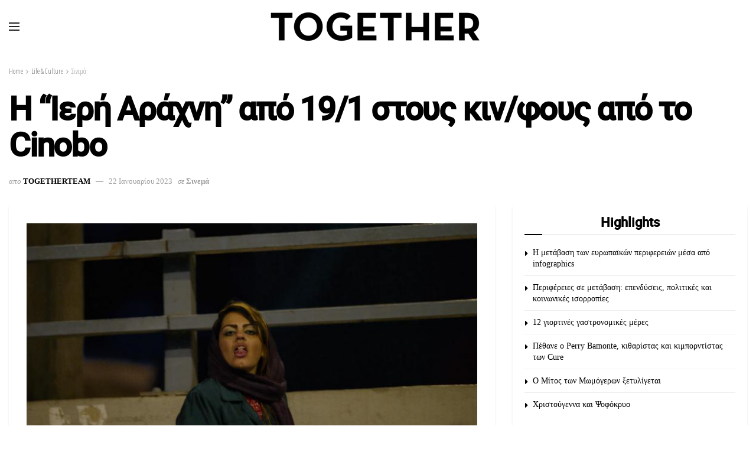

--- FILE ---
content_type: text/html; charset=UTF-8
request_url: https://togethermag.gr/life-culture/sinema/i-ieri-arachni-apo-19-1-stous-kin-fous-apo-to-cinobo/
body_size: 38841
content:
<!doctype html>
<!--[if lt IE 7]> <html class="no-js lt-ie9 lt-ie8 lt-ie7" lang="el"> <![endif]-->
<!--[if IE 7]>    <html class="no-js lt-ie9 lt-ie8" lang="el"> <![endif]-->
<!--[if IE 8]>    <html class="no-js lt-ie9" lang="el"> <![endif]-->
<!--[if IE 9]>    <html class="no-js lt-ie10" lang="el"> <![endif]-->
<!--[if gt IE 8]><!--> <html class="no-js" lang="el"> <!--<![endif]-->
<head>
<meta http-equiv="Content-Type" content="text/html; charset=UTF-8" />
<meta name='viewport' content='width=device-width, initial-scale=1, user-scalable=yes' />
<link rel="profile" href="http://gmpg.org/xfn/11" />
<link rel="pingback" href="https://togethermag.gr/xmlrpc.php" />
<meta name='robots' content='index, follow, max-image-preview:large, max-snippet:-1, max-video-preview:-1' />
<meta property="og:type" content="article">
<meta property="og:title" content="Η &#8220;Ιερή Αράχνη&#8221; από 19/1 στους κιν/φους από το Cinobo">
<meta property="og:site_name" content="Together">
<meta property="og:description" content="Βραβείο Καλύτερης Ηθοποιού Φεστιβάλ Καννών 2022 &amp;nbsp; Επίσημη πρόταση Δανίας Όσκαρ 2023 &amp;nbsp; Η καλύτερη ταινία που είδαμε φέτος Variety">
<meta property="og:url" content="https://togethermag.gr/life-culture/sinema/i-ieri-arachni-apo-19-1-stous-kin-fous-apo-to-cinobo/">
<meta property="og:image" content="https://togethermag.gr/wp-content/uploads/2023/01/20220729_Holy-Spider_still_14.jpg">
<meta property="og:image:height" content="828">
<meta property="og:image:width" content="2000">
<meta property="article:published_time" content="2023-01-22T15:42:58+02:00">
<meta property="article:modified_time" content="2023-01-22T15:42:58+02:00">
<meta property="article:section" content="Σινεμά">
<meta property="article:tag" content="slider">
<meta property="article:tag" content="Ιερη Αράχνη">
<meta property="article:tag" content="Ιερη Αράχνη Cinobo">
<meta name="twitter:card" content="summary_large_image">
<meta name="twitter:title" content="Η &#8220;Ιερή Αράχνη&#8221; από 19/1 στους κιν/φους από το Cinobo">
<meta name="twitter:description" content="Βραβείο Καλύτερης Ηθοποιού Φεστιβάλ Καννών 2022 &nbsp; Επίσημη πρόταση Δανίας Όσκαρ 2023 &nbsp; Η καλύτερη ταινία που είδαμε φέτος Variety">
<meta name="twitter:url" content="https://togethermag.gr/life-culture/sinema/i-ieri-arachni-apo-19-1-stous-kin-fous-apo-to-cinobo/">
<meta name="twitter:site" content="">
<meta name="twitter:image" content="https://togethermag.gr/wp-content/uploads/2023/01/20220729_Holy-Spider_still_14.jpg">
<meta name="twitter:image:width" content="2000">
<meta name="twitter:image:height" content="828">
<script type="text/javascript">
var jnews_ajax_url = '/?ajax-request=jnews'
</script>
<script type="text/javascript">;window.jnews=window.jnews||{},window.jnews.library=window.jnews.library||{},window.jnews.library=function(){"use strict";var e=this;e.win=window,e.doc=document,e.noop=function(){},e.globalBody=e.doc.getElementsByTagName("body")[0],e.globalBody=e.globalBody?e.globalBody:e.doc,e.win.jnewsDataStorage=e.win.jnewsDataStorage||{_storage:new WeakMap,put:function(e,t,n){this._storage.has(e)||this._storage.set(e,new Map),this._storage.get(e).set(t,n)},get:function(e,t){return this._storage.get(e).get(t)},has:function(e,t){return this._storage.has(e)&&this._storage.get(e).has(t)},remove:function(e,t){var n=this._storage.get(e).delete(t);return 0===!this._storage.get(e).size&&this._storage.delete(e),n}},e.windowWidth=function(){return e.win.innerWidth||e.docEl.clientWidth||e.globalBody.clientWidth},e.windowHeight=function(){return e.win.innerHeight||e.docEl.clientHeight||e.globalBody.clientHeight},e.requestAnimationFrame=e.win.requestAnimationFrame||e.win.webkitRequestAnimationFrame||e.win.mozRequestAnimationFrame||e.win.msRequestAnimationFrame||window.oRequestAnimationFrame||function(e){return setTimeout(e,1e3/60)},e.cancelAnimationFrame=e.win.cancelAnimationFrame||e.win.webkitCancelAnimationFrame||e.win.webkitCancelRequestAnimationFrame||e.win.mozCancelAnimationFrame||e.win.msCancelRequestAnimationFrame||e.win.oCancelRequestAnimationFrame||function(e){clearTimeout(e)},e.classListSupport="classList"in document.createElement("_"),e.hasClass=e.classListSupport?function(e,t){return e.classList.contains(t)}:function(e,t){return e.className.indexOf(t)>=0},e.addClass=e.classListSupport?function(t,n){e.hasClass(t,n)||t.classList.add(n)}:function(t,n){e.hasClass(t,n)||(t.className+=" "+n)},e.removeClass=e.classListSupport?function(t,n){e.hasClass(t,n)&&t.classList.remove(n)}:function(t,n){e.hasClass(t,n)&&(t.className=t.className.replace(n,""))},e.objKeys=function(e){var t=[];for(var n in e)Object.prototype.hasOwnProperty.call(e,n)&&t.push(n);return t},e.isObjectSame=function(e,t){var n=!0;return JSON.stringify(e)!==JSON.stringify(t)&&(n=!1),n},e.extend=function(){for(var e,t,n,o=arguments[0]||{},i=1,a=arguments.length;i<a;i++)if(null!==(e=arguments[i]))for(t in e)o!==(n=e[t])&&void 0!==n&&(o[t]=n);return o},e.dataStorage=e.win.jnewsDataStorage,e.isVisible=function(e){return 0!==e.offsetWidth&&0!==e.offsetHeight||e.getBoundingClientRect().length},e.getHeight=function(e){return e.offsetHeight||e.clientHeight||e.getBoundingClientRect().height},e.getWidth=function(e){return e.offsetWidth||e.clientWidth||e.getBoundingClientRect().width},e.supportsPassive=!1;try{var t=Object.defineProperty({},"passive",{get:function(){e.supportsPassive=!0}});"createEvent"in e.doc?e.win.addEventListener("test",null,t):"fireEvent"in e.doc&&e.win.attachEvent("test",null)}catch(e){}e.passiveOption=!!e.supportsPassive&&{passive:!0},e.setStorage=function(e,t){e="jnews-"+e;var n={expired:Math.floor(((new Date).getTime()+432e5)/1e3)};t=Object.assign(n,t);localStorage.setItem(e,JSON.stringify(t))},e.getStorage=function(e){e="jnews-"+e;var t=localStorage.getItem(e);return null!==t&&0<t.length?JSON.parse(localStorage.getItem(e)):{}},e.expiredStorage=function(){var t,n="jnews-";for(var o in localStorage)o.indexOf(n)>-1&&"undefined"!==(t=e.getStorage(o.replace(n,""))).expired&&t.expired<Math.floor((new Date).getTime()/1e3)&&localStorage.removeItem(o)},e.addEvents=function(t,n,o){for(var i in n){var a=["touchstart","touchmove"].indexOf(i)>=0&&!o&&e.passiveOption;"createEvent"in e.doc?t.addEventListener(i,n[i],a):"fireEvent"in e.doc&&t.attachEvent("on"+i,n[i])}},e.removeEvents=function(t,n){for(var o in n)"createEvent"in e.doc?t.removeEventListener(o,n[o]):"fireEvent"in e.doc&&t.detachEvent("on"+o,n[o])},e.triggerEvents=function(t,n,o){var i;o=o||{detail:null};return"createEvent"in e.doc?(!(i=e.doc.createEvent("CustomEvent")||new CustomEvent(n)).initCustomEvent||i.initCustomEvent(n,!0,!1,o),void t.dispatchEvent(i)):"fireEvent"in e.doc?((i=e.doc.createEventObject()).eventType=n,void t.fireEvent("on"+i.eventType,i)):void 0},e.getParents=function(t,n){void 0===n&&(n=e.doc);for(var o=[],i=t.parentNode,a=!1;!a;)if(i){var r=i;r.querySelectorAll(n).length?a=!0:(o.push(r),i=r.parentNode)}else o=[],a=!0;return o},e.forEach=function(e,t,n){for(var o=0,i=e.length;o<i;o++)t.call(n,e[o],o)},e.getText=function(e){return e.innerText||e.textContent},e.setText=function(e,t){var n="object"==typeof t?t.innerText||t.textContent:t;e.innerText&&(e.innerText=n),e.textContent&&(e.textContent=n)},e.httpBuildQuery=function(t){return e.objKeys(t).reduce(function t(n){var o=arguments.length>1&&void 0!==arguments[1]?arguments[1]:null;return function(i,a){var r=n[a];a=encodeURIComponent(a);var s=o?"".concat(o,"[").concat(a,"]"):a;return null==r||"function"==typeof r?(i.push("".concat(s,"=")),i):["number","boolean","string"].includes(typeof r)?(i.push("".concat(s,"=").concat(encodeURIComponent(r))),i):(i.push(e.objKeys(r).reduce(t(r,s),[]).join("&")),i)}}(t),[]).join("&")},e.get=function(t,n,o,i){return o="function"==typeof o?o:e.noop,e.ajax("GET",t,n,o,i)},e.post=function(t,n,o,i){return o="function"==typeof o?o:e.noop,e.ajax("POST",t,n,o,i)},e.ajax=function(t,n,o,i,a){var r=new XMLHttpRequest,s=n,c=e.httpBuildQuery(o);if(t=-1!=["GET","POST"].indexOf(t)?t:"GET",r.open(t,s+("GET"==t?"?"+c:""),!0),"POST"==t&&r.setRequestHeader("Content-type","application/x-www-form-urlencoded"),r.setRequestHeader("X-Requested-With","XMLHttpRequest"),r.onreadystatechange=function(){4===r.readyState&&200<=r.status&&300>r.status&&"function"==typeof i&&i.call(void 0,r.response)},void 0!==a&&!a){return{xhr:r,send:function(){r.send("POST"==t?c:null)}}}return r.send("POST"==t?c:null),{xhr:r}},e.scrollTo=function(t,n,o){function i(e,t,n){this.start=this.position(),this.change=e-this.start,this.currentTime=0,this.increment=20,this.duration=void 0===n?500:n,this.callback=t,this.finish=!1,this.animateScroll()}return Math.easeInOutQuad=function(e,t,n,o){return(e/=o/2)<1?n/2*e*e+t:-n/2*(--e*(e-2)-1)+t},i.prototype.stop=function(){this.finish=!0},i.prototype.move=function(t){e.doc.documentElement.scrollTop=t,e.globalBody.parentNode.scrollTop=t,e.globalBody.scrollTop=t},i.prototype.position=function(){return e.doc.documentElement.scrollTop||e.globalBody.parentNode.scrollTop||e.globalBody.scrollTop},i.prototype.animateScroll=function(){this.currentTime+=this.increment;var t=Math.easeInOutQuad(this.currentTime,this.start,this.change,this.duration);this.move(t),this.currentTime<this.duration&&!this.finish?e.requestAnimationFrame.call(e.win,this.animateScroll.bind(this)):this.callback&&"function"==typeof this.callback&&this.callback()},new i(t,n,o)},e.unwrap=function(t){var n,o=t;e.forEach(t,(function(e,t){n?n+=e:n=e})),o.replaceWith(n)},e.performance={start:function(e){performance.mark(e+"Start")},stop:function(e){performance.mark(e+"End"),performance.measure(e,e+"Start",e+"End")}},e.fps=function(){var t=0,n=0,o=0;!function(){var i=t=0,a=0,r=0,s=document.getElementById("fpsTable"),c=function(t){void 0===document.getElementsByTagName("body")[0]?e.requestAnimationFrame.call(e.win,(function(){c(t)})):document.getElementsByTagName("body")[0].appendChild(t)};null===s&&((s=document.createElement("div")).style.position="fixed",s.style.top="120px",s.style.left="10px",s.style.width="100px",s.style.height="20px",s.style.border="1px solid black",s.style.fontSize="11px",s.style.zIndex="100000",s.style.backgroundColor="white",s.id="fpsTable",c(s));var l=function(){o++,n=Date.now(),(a=(o/(r=(n-t)/1e3)).toPrecision(2))!=i&&(i=a,s.innerHTML=i+"fps"),1<r&&(t=n,o=0),e.requestAnimationFrame.call(e.win,l)};l()}()},e.instr=function(e,t){for(var n=0;n<t.length;n++)if(-1!==e.toLowerCase().indexOf(t[n].toLowerCase()))return!0},e.winLoad=function(t,n){function o(o){if("complete"===e.doc.readyState||"interactive"===e.doc.readyState)return!o||n?setTimeout(t,n||1):t(o),1}o()||e.addEvents(e.win,{load:o})},e.docReady=function(t,n){function o(o){if("complete"===e.doc.readyState||"interactive"===e.doc.readyState)return!o||n?setTimeout(t,n||1):t(o),1}o()||e.addEvents(e.doc,{DOMContentLoaded:o})},e.fireOnce=function(){e.docReady((function(){e.assets=e.assets||[],e.assets.length&&(e.boot(),e.load_assets())}),50)},e.boot=function(){e.length&&e.doc.querySelectorAll("style[media]").forEach((function(e){"not all"==e.getAttribute("media")&&e.removeAttribute("media")}))},e.create_js=function(t,n){var o=e.doc.createElement("script");switch(o.setAttribute("src",t),n){case"defer":o.setAttribute("defer",!0);break;case"async":o.setAttribute("async",!0);break;case"deferasync":o.setAttribute("defer",!0),o.setAttribute("async",!0)}e.globalBody.appendChild(o)},e.load_assets=function(){"object"==typeof e.assets&&e.forEach(e.assets.slice(0),(function(t,n){var o="";t.defer&&(o+="defer"),t.async&&(o+="async"),e.create_js(t.url,o);var i=e.assets.indexOf(t);i>-1&&e.assets.splice(i,1)})),e.assets=jnewsoption.au_scripts=window.jnewsads=[]},e.setCookie=function(e,t,n){var o="";if(n){var i=new Date;i.setTime(i.getTime()+24*n*60*60*1e3),o="; expires="+i.toUTCString()}document.cookie=e+"="+(t||"")+o+"; path=/"},e.getCookie=function(e){for(var t=e+"=",n=document.cookie.split(";"),o=0;o<n.length;o++){for(var i=n[o];" "==i.charAt(0);)i=i.substring(1,i.length);if(0==i.indexOf(t))return i.substring(t.length,i.length)}return null},e.eraseCookie=function(e){document.cookie=e+"=; Path=/; Expires=Thu, 01 Jan 1970 00:00:01 GMT;"},e.docReady((function(){e.globalBody=e.globalBody==e.doc?e.doc.getElementsByTagName("body")[0]:e.globalBody,e.globalBody=e.globalBody?e.globalBody:e.doc})),e.winLoad((function(){e.winLoad((function(){var t=!1;if(void 0!==window.jnewsadmin)if(void 0!==window.file_version_checker){var n=e.objKeys(window.file_version_checker);n.length?n.forEach((function(e){t||"10.0.4"===window.file_version_checker[e]||(t=!0)})):t=!0}else t=!0;t&&(window.jnewsHelper.getMessage(),window.jnewsHelper.getNotice())}),2500)}))},window.jnews.library=new window.jnews.library;</script>
<!-- This site is optimized with the Yoast SEO plugin v22.1 - https://yoast.com/wordpress/plugins/seo/ -->
<title>Η &quot;Ιερή Αράχνη&quot; από 19/1 στους κιν/φους από το Cinobo &#8211; Together</title>
<link rel="canonical" href="https://togethermag.gr/life-culture/sinema/i-ieri-arachni-apo-19-1-stous-kin-fous-apo-to-cinobo/" />
<meta property="og:locale" content="el_GR" />
<meta property="og:type" content="article" />
<meta property="og:title" content="Η &quot;Ιερή Αράχνη&quot; από 19/1 στους κιν/φους από το Cinobo &#8211; Together" />
<meta property="og:description" content="Βραβείο Καλύτερης Ηθοποιού Φεστιβάλ Καννών 2022 &nbsp; Επίσημη πρόταση Δανίας Όσκαρ 2023 &nbsp; Η καλύτερη ταινία που είδαμε φέτος Variety   Βαθιά συναρπαστικό Daily Telegraph   Καθηλωτική αφήγηση The Hollywood Reporter   Δεν θα το ξεχάσεις ποτέ The Wrap Η αληθινή ιστορία ενός serial killer του 2001 σε ένα αγωνιώδες θρίλερ που υφαίνεται στον μοχθηρό [&hellip;]" />
<meta property="og:url" content="https://togethermag.gr/life-culture/sinema/i-ieri-arachni-apo-19-1-stous-kin-fous-apo-to-cinobo/" />
<meta property="og:site_name" content="Together" />
<meta property="article:publisher" content="https://www.facebook.com/togethermazi/?fref=ts" />
<meta property="article:published_time" content="2023-01-22T13:42:58+00:00" />
<meta property="og:image" content="https://togethermag.gr/wp-content/uploads/2023/01/20220729_Holy-Spider_still_14.jpg" />
<meta property="og:image:width" content="2000" />
<meta property="og:image:height" content="828" />
<meta property="og:image:type" content="image/jpeg" />
<meta name="author" content="togetherteam" />
<meta name="twitter:card" content="summary_large_image" />
<meta name="twitter:creator" content="@TogetherPress" />
<meta name="twitter:site" content="@TogetherPress" />
<meta name="twitter:label1" content="Συντάχθηκε από" />
<meta name="twitter:data1" content="togetherteam" />
<script type="application/ld+json" class="yoast-schema-graph">{"@context":"https://schema.org","@graph":[{"@type":"Article","@id":"https://togethermag.gr/life-culture/sinema/i-ieri-arachni-apo-19-1-stous-kin-fous-apo-to-cinobo/#article","isPartOf":{"@id":"https://togethermag.gr/life-culture/sinema/i-ieri-arachni-apo-19-1-stous-kin-fous-apo-to-cinobo/"},"author":{"name":"togetherteam","@id":"https://togethermag.gr/#/schema/person/54df4d6c888579887d95b627b825d4ab"},"headline":"Η &#8220;Ιερή Αράχνη&#8221; από 19/1 στους κιν/φους από το Cinobo","datePublished":"2023-01-22T13:42:58+00:00","dateModified":"2023-01-22T13:42:58+00:00","mainEntityOfPage":{"@id":"https://togethermag.gr/life-culture/sinema/i-ieri-arachni-apo-19-1-stous-kin-fous-apo-to-cinobo/"},"wordCount":75,"publisher":{"@id":"https://togethermag.gr/#organization"},"image":{"@id":"https://togethermag.gr/life-culture/sinema/i-ieri-arachni-apo-19-1-stous-kin-fous-apo-to-cinobo/#primaryimage"},"thumbnailUrl":"https://togethermag.gr/wp-content/uploads/2023/01/20220729_Holy-Spider_still_14.jpg","keywords":["slider","Ιερη Αράχνη","Ιερη Αράχνη Cinobo"],"articleSection":["Σινεμά"],"inLanguage":"el"},{"@type":"WebPage","@id":"https://togethermag.gr/life-culture/sinema/i-ieri-arachni-apo-19-1-stous-kin-fous-apo-to-cinobo/","url":"https://togethermag.gr/life-culture/sinema/i-ieri-arachni-apo-19-1-stous-kin-fous-apo-to-cinobo/","name":"Η \"Ιερή Αράχνη\" από 19/1 στους κιν/φους από το Cinobo &#8211; Together","isPartOf":{"@id":"https://togethermag.gr/#website"},"primaryImageOfPage":{"@id":"https://togethermag.gr/life-culture/sinema/i-ieri-arachni-apo-19-1-stous-kin-fous-apo-to-cinobo/#primaryimage"},"image":{"@id":"https://togethermag.gr/life-culture/sinema/i-ieri-arachni-apo-19-1-stous-kin-fous-apo-to-cinobo/#primaryimage"},"thumbnailUrl":"https://togethermag.gr/wp-content/uploads/2023/01/20220729_Holy-Spider_still_14.jpg","datePublished":"2023-01-22T13:42:58+00:00","dateModified":"2023-01-22T13:42:58+00:00","inLanguage":"el","potentialAction":[{"@type":"ReadAction","target":["https://togethermag.gr/life-culture/sinema/i-ieri-arachni-apo-19-1-stous-kin-fous-apo-to-cinobo/"]}]},{"@type":"ImageObject","inLanguage":"el","@id":"https://togethermag.gr/life-culture/sinema/i-ieri-arachni-apo-19-1-stous-kin-fous-apo-to-cinobo/#primaryimage","url":"https://togethermag.gr/wp-content/uploads/2023/01/20220729_Holy-Spider_still_14.jpg","contentUrl":"https://togethermag.gr/wp-content/uploads/2023/01/20220729_Holy-Spider_still_14.jpg","width":2000,"height":828},{"@type":"WebSite","@id":"https://togethermag.gr/#website","url":"https://togethermag.gr/","name":"Together","description":"Free Press","publisher":{"@id":"https://togethermag.gr/#organization"},"potentialAction":[{"@type":"SearchAction","target":{"@type":"EntryPoint","urlTemplate":"https://togethermag.gr/?s={search_term_string}"},"query-input":"required name=search_term_string"}],"inLanguage":"el"},{"@type":"Organization","@id":"https://togethermag.gr/#organization","name":"TOGETHER FREE PRESS","url":"https://togethermag.gr/","logo":{"@type":"ImageObject","inLanguage":"el","@id":"https://togethermag.gr/#/schema/logo/image/","url":"https://togethermag.gr/wp-content/uploads/2023/10/logo-together.jpg","contentUrl":"https://togethermag.gr/wp-content/uploads/2023/10/logo-together.jpg","width":467,"height":256,"caption":"TOGETHER FREE PRESS"},"image":{"@id":"https://togethermag.gr/#/schema/logo/image/"},"sameAs":["https://www.facebook.com/togethermazi/?fref=ts","https://twitter.com/TogetherPress","https://www.instagram.com/together_free_press/","https://gr.pinterest.com/07toge/"]},{"@type":"Person","@id":"https://togethermag.gr/#/schema/person/54df4d6c888579887d95b627b825d4ab","name":"togetherteam","url":"https://togethermag.gr/author/togetherteam/"}]}</script>
<!-- / Yoast SEO plugin. -->
<link rel='dns-prefetch' href='//fonts.googleapis.com' />
<link rel='preconnect' href='https://fonts.gstatic.com' />
<link rel="alternate" type="application/rss+xml" title="Ροή RSS &raquo; Together" href="https://togethermag.gr/feed/" />
<link rel="alternate" type="application/rss+xml" title="Ροή Σχολίων &raquo; Together" href="https://togethermag.gr/comments/feed/" />
<script type="text/javascript">
/* <![CDATA[ */
window._wpemojiSettings = {"baseUrl":"https:\/\/s.w.org\/images\/core\/emoji\/14.0.0\/72x72\/","ext":".png","svgUrl":"https:\/\/s.w.org\/images\/core\/emoji\/14.0.0\/svg\/","svgExt":".svg","source":{"concatemoji":"https:\/\/togethermag.gr\/wp-includes\/js\/wp-emoji-release.min.js?ver=6.4.7"}};
/*! This file is auto-generated */
!function(i,n){var o,s,e;function c(e){try{var t={supportTests:e,timestamp:(new Date).valueOf()};sessionStorage.setItem(o,JSON.stringify(t))}catch(e){}}function p(e,t,n){e.clearRect(0,0,e.canvas.width,e.canvas.height),e.fillText(t,0,0);var t=new Uint32Array(e.getImageData(0,0,e.canvas.width,e.canvas.height).data),r=(e.clearRect(0,0,e.canvas.width,e.canvas.height),e.fillText(n,0,0),new Uint32Array(e.getImageData(0,0,e.canvas.width,e.canvas.height).data));return t.every(function(e,t){return e===r[t]})}function u(e,t,n){switch(t){case"flag":return n(e,"\ud83c\udff3\ufe0f\u200d\u26a7\ufe0f","\ud83c\udff3\ufe0f\u200b\u26a7\ufe0f")?!1:!n(e,"\ud83c\uddfa\ud83c\uddf3","\ud83c\uddfa\u200b\ud83c\uddf3")&&!n(e,"\ud83c\udff4\udb40\udc67\udb40\udc62\udb40\udc65\udb40\udc6e\udb40\udc67\udb40\udc7f","\ud83c\udff4\u200b\udb40\udc67\u200b\udb40\udc62\u200b\udb40\udc65\u200b\udb40\udc6e\u200b\udb40\udc67\u200b\udb40\udc7f");case"emoji":return!n(e,"\ud83e\udef1\ud83c\udffb\u200d\ud83e\udef2\ud83c\udfff","\ud83e\udef1\ud83c\udffb\u200b\ud83e\udef2\ud83c\udfff")}return!1}function f(e,t,n){var r="undefined"!=typeof WorkerGlobalScope&&self instanceof WorkerGlobalScope?new OffscreenCanvas(300,150):i.createElement("canvas"),a=r.getContext("2d",{willReadFrequently:!0}),o=(a.textBaseline="top",a.font="600 32px Arial",{});return e.forEach(function(e){o[e]=t(a,e,n)}),o}function t(e){var t=i.createElement("script");t.src=e,t.defer=!0,i.head.appendChild(t)}"undefined"!=typeof Promise&&(o="wpEmojiSettingsSupports",s=["flag","emoji"],n.supports={everything:!0,everythingExceptFlag:!0},e=new Promise(function(e){i.addEventListener("DOMContentLoaded",e,{once:!0})}),new Promise(function(t){var n=function(){try{var e=JSON.parse(sessionStorage.getItem(o));if("object"==typeof e&&"number"==typeof e.timestamp&&(new Date).valueOf()<e.timestamp+604800&&"object"==typeof e.supportTests)return e.supportTests}catch(e){}return null}();if(!n){if("undefined"!=typeof Worker&&"undefined"!=typeof OffscreenCanvas&&"undefined"!=typeof URL&&URL.createObjectURL&&"undefined"!=typeof Blob)try{var e="postMessage("+f.toString()+"("+[JSON.stringify(s),u.toString(),p.toString()].join(",")+"));",r=new Blob([e],{type:"text/javascript"}),a=new Worker(URL.createObjectURL(r),{name:"wpTestEmojiSupports"});return void(a.onmessage=function(e){c(n=e.data),a.terminate(),t(n)})}catch(e){}c(n=f(s,u,p))}t(n)}).then(function(e){for(var t in e)n.supports[t]=e[t],n.supports.everything=n.supports.everything&&n.supports[t],"flag"!==t&&(n.supports.everythingExceptFlag=n.supports.everythingExceptFlag&&n.supports[t]);n.supports.everythingExceptFlag=n.supports.everythingExceptFlag&&!n.supports.flag,n.DOMReady=!1,n.readyCallback=function(){n.DOMReady=!0}}).then(function(){return e}).then(function(){var e;n.supports.everything||(n.readyCallback(),(e=n.source||{}).concatemoji?t(e.concatemoji):e.wpemoji&&e.twemoji&&(t(e.twemoji),t(e.wpemoji)))}))}((window,document),window._wpemojiSettings);
/* ]]> */
</script>
<style id='wp-emoji-styles-inline-css' type='text/css'>
img.wp-smiley, img.emoji {
display: inline !important;
border: none !important;
box-shadow: none !important;
height: 1em !important;
width: 1em !important;
margin: 0 0.07em !important;
vertical-align: -0.1em !important;
background: none !important;
padding: 0 !important;
}
</style>
<!-- <link rel='stylesheet' id='wp-block-library-css' href='https://togethermag.gr/wp-includes/css/dist/block-library/style.min.css?ver=6.4.7' type='text/css' media='all' /> -->
<link rel="stylesheet" type="text/css" href="//togethermag.gr/wp-content/cache/wpfc-minified/jzs2y6sw/fctme.css" media="all"/>
<style id='classic-theme-styles-inline-css' type='text/css'>
/*! This file is auto-generated */
.wp-block-button__link{color:#fff;background-color:#32373c;border-radius:9999px;box-shadow:none;text-decoration:none;padding:calc(.667em + 2px) calc(1.333em + 2px);font-size:1.125em}.wp-block-file__button{background:#32373c;color:#fff;text-decoration:none}
</style>
<style id='global-styles-inline-css' type='text/css'>
body{--wp--preset--color--black: #000000;--wp--preset--color--cyan-bluish-gray: #abb8c3;--wp--preset--color--white: #ffffff;--wp--preset--color--pale-pink: #f78da7;--wp--preset--color--vivid-red: #cf2e2e;--wp--preset--color--luminous-vivid-orange: #ff6900;--wp--preset--color--luminous-vivid-amber: #fcb900;--wp--preset--color--light-green-cyan: #7bdcb5;--wp--preset--color--vivid-green-cyan: #00d084;--wp--preset--color--pale-cyan-blue: #8ed1fc;--wp--preset--color--vivid-cyan-blue: #0693e3;--wp--preset--color--vivid-purple: #9b51e0;--wp--preset--gradient--vivid-cyan-blue-to-vivid-purple: linear-gradient(135deg,rgba(6,147,227,1) 0%,rgb(155,81,224) 100%);--wp--preset--gradient--light-green-cyan-to-vivid-green-cyan: linear-gradient(135deg,rgb(122,220,180) 0%,rgb(0,208,130) 100%);--wp--preset--gradient--luminous-vivid-amber-to-luminous-vivid-orange: linear-gradient(135deg,rgba(252,185,0,1) 0%,rgba(255,105,0,1) 100%);--wp--preset--gradient--luminous-vivid-orange-to-vivid-red: linear-gradient(135deg,rgba(255,105,0,1) 0%,rgb(207,46,46) 100%);--wp--preset--gradient--very-light-gray-to-cyan-bluish-gray: linear-gradient(135deg,rgb(238,238,238) 0%,rgb(169,184,195) 100%);--wp--preset--gradient--cool-to-warm-spectrum: linear-gradient(135deg,rgb(74,234,220) 0%,rgb(151,120,209) 20%,rgb(207,42,186) 40%,rgb(238,44,130) 60%,rgb(251,105,98) 80%,rgb(254,248,76) 100%);--wp--preset--gradient--blush-light-purple: linear-gradient(135deg,rgb(255,206,236) 0%,rgb(152,150,240) 100%);--wp--preset--gradient--blush-bordeaux: linear-gradient(135deg,rgb(254,205,165) 0%,rgb(254,45,45) 50%,rgb(107,0,62) 100%);--wp--preset--gradient--luminous-dusk: linear-gradient(135deg,rgb(255,203,112) 0%,rgb(199,81,192) 50%,rgb(65,88,208) 100%);--wp--preset--gradient--pale-ocean: linear-gradient(135deg,rgb(255,245,203) 0%,rgb(182,227,212) 50%,rgb(51,167,181) 100%);--wp--preset--gradient--electric-grass: linear-gradient(135deg,rgb(202,248,128) 0%,rgb(113,206,126) 100%);--wp--preset--gradient--midnight: linear-gradient(135deg,rgb(2,3,129) 0%,rgb(40,116,252) 100%);--wp--preset--font-size--small: 13px;--wp--preset--font-size--medium: 20px;--wp--preset--font-size--large: 36px;--wp--preset--font-size--x-large: 42px;--wp--preset--spacing--20: 0.44rem;--wp--preset--spacing--30: 0.67rem;--wp--preset--spacing--40: 1rem;--wp--preset--spacing--50: 1.5rem;--wp--preset--spacing--60: 2.25rem;--wp--preset--spacing--70: 3.38rem;--wp--preset--spacing--80: 5.06rem;--wp--preset--shadow--natural: 6px 6px 9px rgba(0, 0, 0, 0.2);--wp--preset--shadow--deep: 12px 12px 50px rgba(0, 0, 0, 0.4);--wp--preset--shadow--sharp: 6px 6px 0px rgba(0, 0, 0, 0.2);--wp--preset--shadow--outlined: 6px 6px 0px -3px rgba(255, 255, 255, 1), 6px 6px rgba(0, 0, 0, 1);--wp--preset--shadow--crisp: 6px 6px 0px rgba(0, 0, 0, 1);}:where(.is-layout-flex){gap: 0.5em;}:where(.is-layout-grid){gap: 0.5em;}body .is-layout-flow > .alignleft{float: left;margin-inline-start: 0;margin-inline-end: 2em;}body .is-layout-flow > .alignright{float: right;margin-inline-start: 2em;margin-inline-end: 0;}body .is-layout-flow > .aligncenter{margin-left: auto !important;margin-right: auto !important;}body .is-layout-constrained > .alignleft{float: left;margin-inline-start: 0;margin-inline-end: 2em;}body .is-layout-constrained > .alignright{float: right;margin-inline-start: 2em;margin-inline-end: 0;}body .is-layout-constrained > .aligncenter{margin-left: auto !important;margin-right: auto !important;}body .is-layout-constrained > :where(:not(.alignleft):not(.alignright):not(.alignfull)){max-width: var(--wp--style--global--content-size);margin-left: auto !important;margin-right: auto !important;}body .is-layout-constrained > .alignwide{max-width: var(--wp--style--global--wide-size);}body .is-layout-flex{display: flex;}body .is-layout-flex{flex-wrap: wrap;align-items: center;}body .is-layout-flex > *{margin: 0;}body .is-layout-grid{display: grid;}body .is-layout-grid > *{margin: 0;}:where(.wp-block-columns.is-layout-flex){gap: 2em;}:where(.wp-block-columns.is-layout-grid){gap: 2em;}:where(.wp-block-post-template.is-layout-flex){gap: 1.25em;}:where(.wp-block-post-template.is-layout-grid){gap: 1.25em;}.has-black-color{color: var(--wp--preset--color--black) !important;}.has-cyan-bluish-gray-color{color: var(--wp--preset--color--cyan-bluish-gray) !important;}.has-white-color{color: var(--wp--preset--color--white) !important;}.has-pale-pink-color{color: var(--wp--preset--color--pale-pink) !important;}.has-vivid-red-color{color: var(--wp--preset--color--vivid-red) !important;}.has-luminous-vivid-orange-color{color: var(--wp--preset--color--luminous-vivid-orange) !important;}.has-luminous-vivid-amber-color{color: var(--wp--preset--color--luminous-vivid-amber) !important;}.has-light-green-cyan-color{color: var(--wp--preset--color--light-green-cyan) !important;}.has-vivid-green-cyan-color{color: var(--wp--preset--color--vivid-green-cyan) !important;}.has-pale-cyan-blue-color{color: var(--wp--preset--color--pale-cyan-blue) !important;}.has-vivid-cyan-blue-color{color: var(--wp--preset--color--vivid-cyan-blue) !important;}.has-vivid-purple-color{color: var(--wp--preset--color--vivid-purple) !important;}.has-black-background-color{background-color: var(--wp--preset--color--black) !important;}.has-cyan-bluish-gray-background-color{background-color: var(--wp--preset--color--cyan-bluish-gray) !important;}.has-white-background-color{background-color: var(--wp--preset--color--white) !important;}.has-pale-pink-background-color{background-color: var(--wp--preset--color--pale-pink) !important;}.has-vivid-red-background-color{background-color: var(--wp--preset--color--vivid-red) !important;}.has-luminous-vivid-orange-background-color{background-color: var(--wp--preset--color--luminous-vivid-orange) !important;}.has-luminous-vivid-amber-background-color{background-color: var(--wp--preset--color--luminous-vivid-amber) !important;}.has-light-green-cyan-background-color{background-color: var(--wp--preset--color--light-green-cyan) !important;}.has-vivid-green-cyan-background-color{background-color: var(--wp--preset--color--vivid-green-cyan) !important;}.has-pale-cyan-blue-background-color{background-color: var(--wp--preset--color--pale-cyan-blue) !important;}.has-vivid-cyan-blue-background-color{background-color: var(--wp--preset--color--vivid-cyan-blue) !important;}.has-vivid-purple-background-color{background-color: var(--wp--preset--color--vivid-purple) !important;}.has-black-border-color{border-color: var(--wp--preset--color--black) !important;}.has-cyan-bluish-gray-border-color{border-color: var(--wp--preset--color--cyan-bluish-gray) !important;}.has-white-border-color{border-color: var(--wp--preset--color--white) !important;}.has-pale-pink-border-color{border-color: var(--wp--preset--color--pale-pink) !important;}.has-vivid-red-border-color{border-color: var(--wp--preset--color--vivid-red) !important;}.has-luminous-vivid-orange-border-color{border-color: var(--wp--preset--color--luminous-vivid-orange) !important;}.has-luminous-vivid-amber-border-color{border-color: var(--wp--preset--color--luminous-vivid-amber) !important;}.has-light-green-cyan-border-color{border-color: var(--wp--preset--color--light-green-cyan) !important;}.has-vivid-green-cyan-border-color{border-color: var(--wp--preset--color--vivid-green-cyan) !important;}.has-pale-cyan-blue-border-color{border-color: var(--wp--preset--color--pale-cyan-blue) !important;}.has-vivid-cyan-blue-border-color{border-color: var(--wp--preset--color--vivid-cyan-blue) !important;}.has-vivid-purple-border-color{border-color: var(--wp--preset--color--vivid-purple) !important;}.has-vivid-cyan-blue-to-vivid-purple-gradient-background{background: var(--wp--preset--gradient--vivid-cyan-blue-to-vivid-purple) !important;}.has-light-green-cyan-to-vivid-green-cyan-gradient-background{background: var(--wp--preset--gradient--light-green-cyan-to-vivid-green-cyan) !important;}.has-luminous-vivid-amber-to-luminous-vivid-orange-gradient-background{background: var(--wp--preset--gradient--luminous-vivid-amber-to-luminous-vivid-orange) !important;}.has-luminous-vivid-orange-to-vivid-red-gradient-background{background: var(--wp--preset--gradient--luminous-vivid-orange-to-vivid-red) !important;}.has-very-light-gray-to-cyan-bluish-gray-gradient-background{background: var(--wp--preset--gradient--very-light-gray-to-cyan-bluish-gray) !important;}.has-cool-to-warm-spectrum-gradient-background{background: var(--wp--preset--gradient--cool-to-warm-spectrum) !important;}.has-blush-light-purple-gradient-background{background: var(--wp--preset--gradient--blush-light-purple) !important;}.has-blush-bordeaux-gradient-background{background: var(--wp--preset--gradient--blush-bordeaux) !important;}.has-luminous-dusk-gradient-background{background: var(--wp--preset--gradient--luminous-dusk) !important;}.has-pale-ocean-gradient-background{background: var(--wp--preset--gradient--pale-ocean) !important;}.has-electric-grass-gradient-background{background: var(--wp--preset--gradient--electric-grass) !important;}.has-midnight-gradient-background{background: var(--wp--preset--gradient--midnight) !important;}.has-small-font-size{font-size: var(--wp--preset--font-size--small) !important;}.has-medium-font-size{font-size: var(--wp--preset--font-size--medium) !important;}.has-large-font-size{font-size: var(--wp--preset--font-size--large) !important;}.has-x-large-font-size{font-size: var(--wp--preset--font-size--x-large) !important;}
.wp-block-navigation a:where(:not(.wp-element-button)){color: inherit;}
:where(.wp-block-post-template.is-layout-flex){gap: 1.25em;}:where(.wp-block-post-template.is-layout-grid){gap: 1.25em;}
:where(.wp-block-columns.is-layout-flex){gap: 2em;}:where(.wp-block-columns.is-layout-grid){gap: 2em;}
.wp-block-pullquote{font-size: 1.5em;line-height: 1.6;}
</style>
<!-- <link rel='stylesheet' id='jnews-parent-style-css' href='https://togethermag.gr/wp-content/themes/jnews/style.css?ver=6.4.7' type='text/css' media='all' /> -->
<!-- <link rel='stylesheet' id='js_composer_front-css' href='https://togethermag.gr/wp-content/plugins/js_composer/assets/css/js_composer.min.css?ver=7.3' type='text/css' media='all' /> -->
<link rel="stylesheet" type="text/css" href="//togethermag.gr/wp-content/cache/wpfc-minified/duuoafu9/fctme.css" media="all"/>
<link rel='stylesheet' id='jeg_customizer_font-css' href='//fonts.googleapis.com/css?family=Open+Sans+Condensed%3A300%2C700%7CRoboto+Condensed%3Aregular%2C700&#038;subset=greek&#038;display=swap&#038;ver=1.3.0' type='text/css' media='all' />
<!-- <link rel='stylesheet' id='jnews-frontend-css' href='https://togethermag.gr/wp-content/themes/jnews/assets/dist/frontend.min.css?ver=1.0.0' type='text/css' media='all' /> -->
<!-- <link rel='stylesheet' id='jnews-js-composer-css' href='https://togethermag.gr/wp-content/themes/jnews/assets/css/js-composer-frontend.css?ver=1.0.0' type='text/css' media='all' /> -->
<!-- <link rel='stylesheet' id='jnews-style-css' href='https://togethermag.gr/wp-content/themes/togethermag/style.css?ver=1.0.0' type='text/css' media='all' /> -->
<!-- <link rel='stylesheet' id='jnews-darkmode-css' href='https://togethermag.gr/wp-content/themes/jnews/assets/css/darkmode.css?ver=1.0.0' type='text/css' media='all' /> -->
<!-- <link rel='stylesheet' id='jnews-scheme-css' href='https://togethermag.gr/wp-content/themes/jnews/data/import/citynews/scheme.css?ver=1.0.0' type='text/css' media='all' /> -->
<!-- <link rel='stylesheet' id='jnews-select-share-css' href='https://togethermag.gr/wp-content/plugins/jnews-social-share/assets/css/plugin.css' type='text/css' media='all' /> -->
<!-- <link rel='stylesheet' id='jnews-weather-style-css' href='https://togethermag.gr/wp-content/plugins/jnews-weather/assets/css/plugin.css?ver=11.0.2' type='text/css' media='all' /> -->
<link rel="stylesheet" type="text/css" href="//togethermag.gr/wp-content/cache/wpfc-minified/3100v63j/fctn2.css" media="all"/>
<script src='//togethermag.gr/wp-content/cache/wpfc-minified/fsmrz2fo/fctme.js' type="text/javascript"></script>
<!-- <script type="text/javascript" src="https://togethermag.gr/wp-includes/js/jquery/jquery.min.js?ver=3.7.1" id="jquery-core-js"></script> -->
<!-- <script type="text/javascript" src="https://togethermag.gr/wp-includes/js/jquery/jquery-migrate.min.js?ver=3.4.1" id="jquery-migrate-js"></script> -->
<script type="text/javascript" id="jquery-remove-uppercase-accents-js-extra">
/* <![CDATA[ */
var rua = {"accents":[{"original":"\u0386\u0399","convert":"\u0391\u03aa"},{"original":"\u0386\u03a5","convert":"\u0391\u03ab"},{"original":"\u0388\u0399","convert":"\u0395\u03aa"},{"original":"\u038c\u0399","convert":"\u039f\u03aa"},{"original":"\u0388\u03a5","convert":"\u0395\u03ab"},{"original":"\u038c\u03a5","convert":"\u039f\u03ab"},{"original":"\u03ac\u03b9","convert":"\u03b1\u03ca"},{"original":"\u03ad\u03b9","convert":"\u03b5\u03ca"},{"original":"\u0386\u03c5","convert":"\u03b1\u03cb"},{"original":"\u03ac\u03c5","convert":"\u03b1\u03cb"},{"original":"\u03cc\u03b9","convert":"\u03bf\u03ca"},{"original":"\u0388\u03c5","convert":"\u03b5\u03cb"},{"original":"\u03ad\u03c5","convert":"\u03b5\u03cb"},{"original":"\u03cc\u03c5","convert":"\u03bf\u03cb"},{"original":"\u038c\u03c5","convert":"\u03bf\u03cb"},{"original":"\u0386","convert":"\u0391"},{"original":"\u03ac","convert":"\u03b1"},{"original":"\u0388","convert":"\u0395"},{"original":"\u03ad","convert":"\u03b5"},{"original":"\u0389","convert":"\u0397"},{"original":"\u03ae","convert":"\u03b7"},{"original":"\u038a","convert":"\u0399"},{"original":"\u03aa","convert":"\u0399"},{"original":"\u03af","convert":"\u03b9"},{"original":"\u0390","convert":"\u03ca"},{"original":"\u038c","convert":"\u039f"},{"original":"\u03cc","convert":"\u03bf"},{"original":"\u038e","convert":"\u03a5"},{"original":"\u03cd","convert":"\u03c5"},{"original":"\u03b0","convert":"\u03cb"},{"original":"\u038f","convert":"\u03a9"},{"original":"\u03ce","convert":"\u03c9"}],"selectors":"","selAction":""};
/* ]]> */
</script>
<script src='//togethermag.gr/wp-content/cache/wpfc-minified/1gg9ue8p/fctme.js' type="text/javascript"></script>
<!-- <script type="text/javascript" src="https://togethermag.gr/wp-content/plugins/remove-uppercase-accents/js/jquery.remove-uppercase-accents.js?ver=6.4.7" id="jquery-remove-uppercase-accents-js"></script> -->
<script></script><link rel="https://api.w.org/" href="https://togethermag.gr/wp-json/" /><link rel="alternate" type="application/json" href="https://togethermag.gr/wp-json/wp/v2/posts/40933" /><link rel="EditURI" type="application/rsd+xml" title="RSD" href="https://togethermag.gr/xmlrpc.php?rsd" />
<meta name="generator" content="WordPress 6.4.7" />
<link rel='shortlink' href='https://togethermag.gr/?p=40933' />
<link rel="alternate" type="application/json+oembed" href="https://togethermag.gr/wp-json/oembed/1.0/embed?url=https%3A%2F%2Ftogethermag.gr%2Flife-culture%2Fsinema%2Fi-ieri-arachni-apo-19-1-stous-kin-fous-apo-to-cinobo%2F" />
<link rel="alternate" type="text/xml+oembed" href="https://togethermag.gr/wp-json/oembed/1.0/embed?url=https%3A%2F%2Ftogethermag.gr%2Flife-culture%2Fsinema%2Fi-ieri-arachni-apo-19-1-stous-kin-fous-apo-to-cinobo%2F&#038;format=xml" />
<meta name="generator" content="Powered by WPBakery Page Builder - drag and drop page builder for WordPress."/>
<meta name="generator" content="Powered by Slider Revolution 6.6.20 - responsive, Mobile-Friendly Slider Plugin for WordPress with comfortable drag and drop interface." />
<script type='application/ld+json'>{"@context":"http:\/\/schema.org","@type":"Organization","@id":"https:\/\/togethermag.gr\/#organization","url":"https:\/\/togethermag.gr\/","name":"Together Magazine","logo":{"@type":"ImageObject","url":"https:\/\/togethermag.gr\/wp-content\/uploads\/2019\/01\/logo-together.png"},"sameAs":["https:\/\/www.facebook.com\/togethermazi\/","https:\/\/www.instagram.com\/together_free_press\/","https:\/\/twitter.com\/TogetherPress","https:\/\/gr.pinterest.com\/07toge\/"],"contactPoint":{"@type":"ContactPoint","telephone":"+30 24610 25600","contactType":"customer service","areaServed":["Greece"]}}</script>
<script type='application/ld+json'>{"@context":"http:\/\/schema.org","@type":"WebSite","@id":"https:\/\/togethermag.gr\/#website","url":"https:\/\/togethermag.gr\/","name":"Together Magazine","potentialAction":{"@type":"SearchAction","target":"https:\/\/togethermag.gr\/?s={search_term_string}","query-input":"required name=search_term_string"}}</script>
<link rel="icon" href="https://togethermag.gr/wp-content/uploads/2018/11/ico.png" sizes="32x32" />
<link rel="icon" href="https://togethermag.gr/wp-content/uploads/2018/11/ico.png" sizes="192x192" />
<link rel="apple-touch-icon" href="https://togethermag.gr/wp-content/uploads/2018/11/ico.png" />
<meta name="msapplication-TileImage" content="https://togethermag.gr/wp-content/uploads/2018/11/ico.png" />
<style id="jeg_dynamic_css" type="text/css" data-type="jeg_custom-css"> @font-face { font-family: 'Roboto Medium'; src: url('https://togethermag.gr/wp-content/uploads/2019/02/roboto-medium-webfont.eot#iefix') format('embedded-opentype'),url('https://togethermag.gr/wp-content/uploads/2019/02/roboto-medium-webfont.woff') format('woff'),url('https://togethermag.gr/wp-content/uploads/2019/02/roboto-medium-webfont.ttf') format('truetype'),url('https://togethermag.gr/wp-content/uploads/2019/02/roboto-medium-webfont.svg') format('svg') ; font-weight: 400; font-style: normal; } .jeg_container, .jeg_content, .jeg_boxed .jeg_main .jeg_container, .jeg_autoload_separator { background-color : #ffffff; } body { --j-body-color : #666666; --j-accent-color : #000000; --j-heading-color : #000000; } body,.jeg_newsfeed_list .tns-outer .tns-controls button,.jeg_filter_button,.owl-carousel .owl-nav div,.jeg_readmore,.jeg_hero_style_7 .jeg_post_meta a,.widget_calendar thead th,.widget_calendar tfoot a,.jeg_socialcounter a,.entry-header .jeg_meta_like a,.entry-header .jeg_meta_comment a,.entry-header .jeg_meta_donation a,.entry-header .jeg_meta_bookmark a,.entry-content tbody tr:hover,.entry-content th,.jeg_splitpost_nav li:hover a,#breadcrumbs a,.jeg_author_socials a:hover,.jeg_footer_content a,.jeg_footer_bottom a,.jeg_cartcontent,.woocommerce .woocommerce-breadcrumb a { color : #666666; } a, .jeg_menu_style_5>li>a:hover, .jeg_menu_style_5>li.sfHover>a, .jeg_menu_style_5>li.current-menu-item>a, .jeg_menu_style_5>li.current-menu-ancestor>a, .jeg_navbar .jeg_menu:not(.jeg_main_menu)>li>a:hover, .jeg_midbar .jeg_menu:not(.jeg_main_menu)>li>a:hover, .jeg_side_tabs li.active, .jeg_block_heading_5 strong, .jeg_block_heading_6 strong, .jeg_block_heading_7 strong, .jeg_block_heading_8 strong, .jeg_subcat_list li a:hover, .jeg_subcat_list li button:hover, .jeg_pl_lg_7 .jeg_thumb .jeg_post_category a, .jeg_pl_xs_2:before, .jeg_pl_xs_4 .jeg_postblock_content:before, .jeg_postblock .jeg_post_title a:hover, .jeg_hero_style_6 .jeg_post_title a:hover, .jeg_sidefeed .jeg_pl_xs_3 .jeg_post_title a:hover, .widget_jnews_popular .jeg_post_title a:hover, .jeg_meta_author a, .widget_archive li a:hover, .widget_pages li a:hover, .widget_meta li a:hover, .widget_recent_entries li a:hover, .widget_rss li a:hover, .widget_rss cite, .widget_categories li a:hover, .widget_categories li.current-cat>a, #breadcrumbs a:hover, .jeg_share_count .counts, .commentlist .bypostauthor>.comment-body>.comment-author>.fn, span.required, .jeg_review_title, .bestprice .price, .authorlink a:hover, .jeg_vertical_playlist .jeg_video_playlist_play_icon, .jeg_vertical_playlist .jeg_video_playlist_item.active .jeg_video_playlist_thumbnail:before, .jeg_horizontal_playlist .jeg_video_playlist_play, .woocommerce li.product .pricegroup .button, .widget_display_forums li a:hover, .widget_display_topics li:before, .widget_display_replies li:before, .widget_display_views li:before, .bbp-breadcrumb a:hover, .jeg_mobile_menu li.sfHover>a, .jeg_mobile_menu li a:hover, .split-template-6 .pagenum, .jeg_mobile_menu_style_5>li>a:hover, .jeg_mobile_menu_style_5>li.sfHover>a, .jeg_mobile_menu_style_5>li.current-menu-item>a, .jeg_mobile_menu_style_5>li.current-menu-ancestor>a, .jeg_mobile_menu.jeg_menu_dropdown li.open > div > a { color : #000000; } .jeg_menu_style_1>li>a:before, .jeg_menu_style_2>li>a:before, .jeg_menu_style_3>li>a:before, .jeg_side_toggle, .jeg_slide_caption .jeg_post_category a, .jeg_slider_type_1_wrapper .tns-controls button.tns-next, .jeg_block_heading_1 .jeg_block_title span, .jeg_block_heading_2 .jeg_block_title span, .jeg_block_heading_3, .jeg_block_heading_4 .jeg_block_title span, .jeg_block_heading_6:after, .jeg_pl_lg_box .jeg_post_category a, .jeg_pl_md_box .jeg_post_category a, .jeg_readmore:hover, .jeg_thumb .jeg_post_category a, .jeg_block_loadmore a:hover, .jeg_postblock.alt .jeg_block_loadmore a:hover, .jeg_block_loadmore a.active, .jeg_postblock_carousel_2 .jeg_post_category a, .jeg_heroblock .jeg_post_category a, .jeg_pagenav_1 .page_number.active, .jeg_pagenav_1 .page_number.active:hover, input[type="submit"], .btn, .button, .widget_tag_cloud a:hover, .popularpost_item:hover .jeg_post_title a:before, .jeg_splitpost_4 .page_nav, .jeg_splitpost_5 .page_nav, .jeg_post_via a:hover, .jeg_post_source a:hover, .jeg_post_tags a:hover, .comment-reply-title small a:before, .comment-reply-title small a:after, .jeg_storelist .productlink, .authorlink li.active a:before, .jeg_footer.dark .socials_widget:not(.nobg) a:hover .fa, div.jeg_breakingnews_title, .jeg_overlay_slider_bottom_wrapper .tns-controls button, .jeg_overlay_slider_bottom_wrapper .tns-controls button:hover, .jeg_vertical_playlist .jeg_video_playlist_current, .woocommerce span.onsale, .woocommerce #respond input#submit:hover, .woocommerce a.button:hover, .woocommerce button.button:hover, .woocommerce input.button:hover, .woocommerce #respond input#submit.alt, .woocommerce a.button.alt, .woocommerce button.button.alt, .woocommerce input.button.alt, .jeg_popup_post .caption, .jeg_footer.dark input[type="submit"], .jeg_footer.dark .btn, .jeg_footer.dark .button, .footer_widget.widget_tag_cloud a:hover, .jeg_inner_content .content-inner .jeg_post_category a:hover, #buddypress .standard-form button, #buddypress a.button, #buddypress input[type="submit"], #buddypress input[type="button"], #buddypress input[type="reset"], #buddypress ul.button-nav li a, #buddypress .generic-button a, #buddypress .generic-button button, #buddypress .comment-reply-link, #buddypress a.bp-title-button, #buddypress.buddypress-wrap .members-list li .user-update .activity-read-more a, div#buddypress .standard-form button:hover, div#buddypress a.button:hover, div#buddypress input[type="submit"]:hover, div#buddypress input[type="button"]:hover, div#buddypress input[type="reset"]:hover, div#buddypress ul.button-nav li a:hover, div#buddypress .generic-button a:hover, div#buddypress .generic-button button:hover, div#buddypress .comment-reply-link:hover, div#buddypress a.bp-title-button:hover, div#buddypress.buddypress-wrap .members-list li .user-update .activity-read-more a:hover, #buddypress #item-nav .item-list-tabs ul li a:before, .jeg_inner_content .jeg_meta_container .follow-wrapper a { background-color : #000000; } .jeg_block_heading_7 .jeg_block_title span, .jeg_readmore:hover, .jeg_block_loadmore a:hover, .jeg_block_loadmore a.active, .jeg_pagenav_1 .page_number.active, .jeg_pagenav_1 .page_number.active:hover, .jeg_pagenav_3 .page_number:hover, .jeg_prevnext_post a:hover h3, .jeg_overlay_slider .jeg_post_category, .jeg_sidefeed .jeg_post.active, .jeg_vertical_playlist.jeg_vertical_playlist .jeg_video_playlist_item.active .jeg_video_playlist_thumbnail img, .jeg_horizontal_playlist .jeg_video_playlist_item.active { border-color : #000000; } .jeg_tabpost_nav li.active, .woocommerce div.product .woocommerce-tabs ul.tabs li.active, .jeg_mobile_menu_style_1>li.current-menu-item a, .jeg_mobile_menu_style_1>li.current-menu-ancestor a, .jeg_mobile_menu_style_2>li.current-menu-item::after, .jeg_mobile_menu_style_2>li.current-menu-ancestor::after, .jeg_mobile_menu_style_3>li.current-menu-item::before, .jeg_mobile_menu_style_3>li.current-menu-ancestor::before { border-bottom-color : #000000; } h1,h2,h3,h4,h5,h6,.jeg_post_title a,.entry-header .jeg_post_title,.jeg_hero_style_7 .jeg_post_title a,.jeg_block_title,.jeg_splitpost_bar .current_title,.jeg_video_playlist_title,.gallery-caption,.jeg_push_notification_button>a.button { color : #000000; } .split-template-9 .pagenum, .split-template-10 .pagenum, .split-template-11 .pagenum, .split-template-12 .pagenum, .split-template-13 .pagenum, .split-template-15 .pagenum, .split-template-18 .pagenum, .split-template-20 .pagenum, .split-template-19 .current_title span, .split-template-20 .current_title span { background-color : #000000; } .jeg_topbar .jeg_nav_row, .jeg_topbar .jeg_search_no_expand .jeg_search_input { line-height : 36px; } .jeg_topbar .jeg_nav_row, .jeg_topbar .jeg_nav_icon { height : 36px; } .jeg_midbar { height : 90px; } .jeg_header .jeg_bottombar.jeg_navbar_wrapper:not(.jeg_navbar_boxed), .jeg_header .jeg_bottombar.jeg_navbar_boxed .jeg_nav_row { background : #ffffff; } .jeg_header .jeg_bottombar, .jeg_header .jeg_bottombar.jeg_navbar_dark, .jeg_bottombar.jeg_navbar_boxed .jeg_nav_row, .jeg_bottombar.jeg_navbar_dark.jeg_navbar_boxed .jeg_nav_row { border-top-width : 1px; } .jeg_header_wrapper .jeg_bottombar, .jeg_header_wrapper .jeg_bottombar.jeg_navbar_dark, .jeg_bottombar.jeg_navbar_boxed .jeg_nav_row, .jeg_bottombar.jeg_navbar_dark.jeg_navbar_boxed .jeg_nav_row { border-top-color : #000000; } .jeg_stickybar.jeg_navbar,.jeg_navbar .jeg_nav_icon { height : 50px; } .jeg_stickybar.jeg_navbar, .jeg_stickybar .jeg_main_menu:not(.jeg_menu_style_1) > li > a, .jeg_stickybar .jeg_menu_style_1 > li, .jeg_stickybar .jeg_menu:not(.jeg_main_menu) > li > a { line-height : 50px; } .jeg_stickybar, .jeg_stickybar.dark, .jeg_stickybar.jeg_navbar_boxed .jeg_nav_row { border-bottom-color : #000000; } .jeg_mobile_midbar, .jeg_mobile_midbar.dark { background : #ffffff; } .jeg_navbar_mobile_wrapper .jeg_nav_item a.jeg_mobile_toggle, .jeg_navbar_mobile_wrapper .dark .jeg_nav_item a.jeg_mobile_toggle { color : #000000; } .jeg_navbar_mobile .jeg_search_wrapper .jeg_search_toggle, .jeg_navbar_mobile .dark .jeg_search_wrapper .jeg_search_toggle { color : #000000; } .jeg_header .jeg_menu.jeg_main_menu > li > a { color : #000000; } .jeg_footer_content,.jeg_footer.dark .jeg_footer_content { background-color : #ffffff; } .jeg_footer_secondary,.jeg_footer.dark .jeg_footer_secondary,.jeg_footer_bottom,.jeg_footer.dark .jeg_footer_bottom,.jeg_footer_sidecontent .jeg_footer_primary { color : #666666; } .jeg_footer_bottom a,.jeg_footer.dark .jeg_footer_bottom a,.jeg_footer_secondary a,.jeg_footer.dark .jeg_footer_secondary a,.jeg_footer_sidecontent .jeg_footer_primary a,.jeg_footer_sidecontent.dark .jeg_footer_primary a { color : #333333; } .jeg_menu_footer a,.jeg_footer.dark .jeg_menu_footer a,.jeg_footer_sidecontent .jeg_footer_primary .col-md-7 .jeg_menu_footer a { color : #222222; } body,input,textarea,select,.chosen-container-single .chosen-single,.btn,.button { font-family: "Open Sans Condensed",Helvetica,Arial,sans-serif; } .jeg_header, .jeg_mobile_wrapper { font-family: "Roboto Condensed",Helvetica,Arial,sans-serif; } .jeg_main_menu > li > a { font-family: "Roboto Medium",Helvetica,Arial,sans-serif; } .jeg_post_title, .entry-header .jeg_post_title, .jeg_single_tpl_2 .entry-header .jeg_post_title, .jeg_single_tpl_3 .entry-header .jeg_post_title, .jeg_single_tpl_6 .entry-header .jeg_post_title, .jeg_content .jeg_custom_title_wrapper .jeg_post_title { font-family: "Roboto Medium",Helvetica,Arial,sans-serif; } h3.jeg_block_title, .jeg_footer .jeg_footer_heading h3, .jeg_footer .widget h2, .jeg_tabpost_nav li { font-family: "Roboto Medium",Helvetica,Arial,sans-serif; } .jeg_post_excerpt p, .content-inner p { font-family: "Open Sans Condensed",Helvetica,Arial,sans-serif;font-size: 18px;  } .jeg_thumb .jeg_post_category a,.jeg_pl_lg_box .jeg_post_category a,.jeg_pl_md_box .jeg_post_category a,.jeg_postblock_carousel_2 .jeg_post_category a,.jeg_heroblock .jeg_post_category a,.jeg_slide_caption .jeg_post_category a { background-color : #ffffff; color : #000000; } .jeg_overlay_slider .jeg_post_category,.jeg_thumb .jeg_post_category a,.jeg_pl_lg_box .jeg_post_category a,.jeg_pl_md_box .jeg_post_category a,.jeg_postblock_carousel_2 .jeg_post_category a,.jeg_heroblock .jeg_post_category a,.jeg_slide_caption .jeg_post_category a { border-color : #ffffff; } @media only screen and (min-width : 1200px) { .container, .jeg_vc_content > .vc_row, .jeg_vc_content > .wpb-content-wrapper > .vc_row, .jeg_vc_content > .vc_element > .vc_row, .jeg_vc_content > .wpb-content-wrapper > .vc_element > .vc_row, .jeg_vc_content > .vc_row[data-vc-full-width="true"]:not([data-vc-stretch-content="true"]) > .jeg-vc-wrapper, .jeg_vc_content > .wpb-content-wrapper > .vc_row[data-vc-full-width="true"]:not([data-vc-stretch-content="true"]) > .jeg-vc-wrapper, .jeg_vc_content > .vc_element > .vc_row[data-vc-full-width="true"]:not([data-vc-stretch-content="true"]) > .jeg-vc-wrapper, .jeg_vc_content > .wpb-content-wrapper > .vc_element > .vc_row[data-vc-full-width="true"]:not([data-vc-stretch-content="true"]) > .jeg-vc-wrapper { max-width : 1370px; } .elementor-section.elementor-section-boxed > .elementor-container { max-width : 1370px; }  } @media only screen and (min-width : 1441px) { .container, .jeg_vc_content > .vc_row, .jeg_vc_content > .wpb-content-wrapper > .vc_row, .jeg_vc_content > .vc_element > .vc_row, .jeg_vc_content > .wpb-content-wrapper > .vc_element > .vc_row, .jeg_vc_content > .vc_row[data-vc-full-width="true"]:not([data-vc-stretch-content="true"]) > .jeg-vc-wrapper, .jeg_vc_content > .wpb-content-wrapper > .vc_row[data-vc-full-width="true"]:not([data-vc-stretch-content="true"]) > .jeg-vc-wrapper, .jeg_vc_content > .vc_element > .vc_row[data-vc-full-width="true"]:not([data-vc-stretch-content="true"]) > .jeg-vc-wrapper, .jeg_vc_content > .wpb-content-wrapper > .vc_element > .vc_row[data-vc-full-width="true"]:not([data-vc-stretch-content="true"]) > .jeg-vc-wrapper { max-width : 1380px; } .elementor-section.elementor-section-boxed > .elementor-container { max-width : 1380px; }  } </style><style type="text/css">
.no_thumbnail .jeg_thumb,
.thumbnail-container.no_thumbnail {
display: none !important;
}
.jeg_search_result .jeg_pl_xs_3.no_thumbnail .jeg_postblock_content,
.jeg_sidefeed .jeg_pl_xs_3.no_thumbnail .jeg_postblock_content,
.jeg_pl_sm.no_thumbnail .jeg_postblock_content {
margin-left: 0;
}
.jeg_postblock_11 .no_thumbnail .jeg_postblock_content,
.jeg_postblock_12 .no_thumbnail .jeg_postblock_content,
.jeg_postblock_12.jeg_col_3o3 .no_thumbnail .jeg_postblock_content  {
margin-top: 0;
}
.jeg_postblock_15 .jeg_pl_md_box.no_thumbnail .jeg_postblock_content,
.jeg_postblock_19 .jeg_pl_md_box.no_thumbnail .jeg_postblock_content,
.jeg_postblock_24 .jeg_pl_md_box.no_thumbnail .jeg_postblock_content,
.jeg_sidefeed .jeg_pl_md_box .jeg_postblock_content {
position: relative;
}
.jeg_postblock_carousel_2 .no_thumbnail .jeg_post_title a,
.jeg_postblock_carousel_2 .no_thumbnail .jeg_post_title a:hover,
.jeg_postblock_carousel_2 .no_thumbnail .jeg_post_meta .fa {
color: #212121 !important;
} 
.jnews-dark-mode .jeg_postblock_carousel_2 .no_thumbnail .jeg_post_title a,
.jnews-dark-mode .jeg_postblock_carousel_2 .no_thumbnail .jeg_post_title a:hover,
.jnews-dark-mode .jeg_postblock_carousel_2 .no_thumbnail .jeg_post_meta .fa {
color: #fff !important;
} 
</style><script>function setREVStartSize(e){
//window.requestAnimationFrame(function() {
window.RSIW = window.RSIW===undefined ? window.innerWidth : window.RSIW;
window.RSIH = window.RSIH===undefined ? window.innerHeight : window.RSIH;
try {
var pw = document.getElementById(e.c).parentNode.offsetWidth,
newh;
pw = pw===0 || isNaN(pw) || (e.l=="fullwidth" || e.layout=="fullwidth") ? window.RSIW : pw;
e.tabw = e.tabw===undefined ? 0 : parseInt(e.tabw);
e.thumbw = e.thumbw===undefined ? 0 : parseInt(e.thumbw);
e.tabh = e.tabh===undefined ? 0 : parseInt(e.tabh);
e.thumbh = e.thumbh===undefined ? 0 : parseInt(e.thumbh);
e.tabhide = e.tabhide===undefined ? 0 : parseInt(e.tabhide);
e.thumbhide = e.thumbhide===undefined ? 0 : parseInt(e.thumbhide);
e.mh = e.mh===undefined || e.mh=="" || e.mh==="auto" ? 0 : parseInt(e.mh,0);
if(e.layout==="fullscreen" || e.l==="fullscreen")
newh = Math.max(e.mh,window.RSIH);
else{
e.gw = Array.isArray(e.gw) ? e.gw : [e.gw];
for (var i in e.rl) if (e.gw[i]===undefined || e.gw[i]===0) e.gw[i] = e.gw[i-1];
e.gh = e.el===undefined || e.el==="" || (Array.isArray(e.el) && e.el.length==0)? e.gh : e.el;
e.gh = Array.isArray(e.gh) ? e.gh : [e.gh];
for (var i in e.rl) if (e.gh[i]===undefined || e.gh[i]===0) e.gh[i] = e.gh[i-1];
var nl = new Array(e.rl.length),
ix = 0,
sl;
e.tabw = e.tabhide>=pw ? 0 : e.tabw;
e.thumbw = e.thumbhide>=pw ? 0 : e.thumbw;
e.tabh = e.tabhide>=pw ? 0 : e.tabh;
e.thumbh = e.thumbhide>=pw ? 0 : e.thumbh;
for (var i in e.rl) nl[i] = e.rl[i]<window.RSIW ? 0 : e.rl[i];
sl = nl[0];
for (var i in nl) if (sl>nl[i] && nl[i]>0) { sl = nl[i]; ix=i;}
var m = pw>(e.gw[ix]+e.tabw+e.thumbw) ? 1 : (pw-(e.tabw+e.thumbw)) / (e.gw[ix]);
newh =  (e.gh[ix] * m) + (e.tabh + e.thumbh);
}
var el = document.getElementById(e.c);
if (el!==null && el) el.style.height = newh+"px";
el = document.getElementById(e.c+"_wrapper");
if (el!==null && el) {
el.style.height = newh+"px";
el.style.display = "block";
}
} catch(e){
console.log("Failure at Presize of Slider:" + e)
}
//});
};</script>
<style type="text/css" id="wp-custom-css">
.home .jeg_header_wrapper {
position: absolute;
width: 100%;
}
.home .jeg_midbar {
background-color: transparent;
}
.home .jeg_content {
padding-top: 0;
}
.home .jeg_postblock_26 .jeg_post_excerpt p {
text-align: center;
}
.home .jeg_header_wrapper .jeg_nav_icon .toggle_btn {
color: #ffffff;
}
.jeg_block_heading_5::before {
display: none;
}
.jeg_block_title {
font-size: 22px;
float: none;
text-align: center;
}
.home-block-title {    font-family: Roboto Medium;
}
.footer-holder .mc4wp-alert p {
color: #000;
}
.size-715 {
padding-bottom: 71.5%;
}
/*
@media screen and (min-width:1024px) {
.jeg_viewport {
margin-bottom: 492px
}
.footer-holder {
width: 100%;
position: fixed;
bottom: 0;
z-index: -1;
}
}
*/
.jeg_stickybar .jeg_logo img {
max-height: 44px;
}
.footer-holder a {
color: #fff;
}
.footer-holder a:hover {
text-decoration: underline;
}
.hades .tp-arr-allwrapper {
display: none !important;
}
.home .dedicatory-left .jeg_heroblock {
margin-bottom: 0px;
}
.home .dedicatory-right .jeg_postblock .jeg_post_title a:hover {
color: #fff;
}
.single .jeg_post_tags, .home .dedicatory-right .jeg_meta_footer {
display: none;
}
.jeg_authorpage .jeg_author_content p {
width: 100%;
}
.footer-holder .mc4wp-form h4, .footer-holder .mc4wp-form h3 { display: none; }
.footer-holder .mc4wp-form input[type="submit"] {
text-align: left;
padding: 0;
}
.jeg_post_meta .meta_text, .jeg_post_category a, .jeg_meta_date a, .jeg_modified_date a,
.jeg_post_meta,
.jeg_meta_author, .jeg_readmore, .jeg_sidebar .jeg_pl_xs_4 .jeg_post_title {
font-family: Roboto Mono;
}
.vc_basic_grid .vc_grid.vc_row .vc_grid-item.vc_visible-item, .vc_media_grid .vc_grid.vc_row .vc_grid-item.vc_visible-item {
float: right;
}
.socials_widget.nobg a .fa {
color: #000 !important;
}.jeg_share_button.share-float a {
background: #000 !important;
}
@media screen and (max-width:480px) {
.jeg_author_content {
margin-left: 0;
}
}		</style>
<style type="text/css" data-type="vc_shortcodes-custom-css">.vc_custom_1542993707507{background-color: #000000 !important;}.vc_custom_1548948749041{padding-top: 30px !important;padding-bottom: 20px !important;background-color: #000000 !important;}.vc_custom_1542993901149{padding-bottom: 22px !important;background-color: #000000 !important;}.vc_custom_1534142467508{margin-bottom: 25px !important;}.vc_custom_1542739692750{margin-bottom: 0px !important;}</style><noscript><style> .wpb_animate_when_almost_visible { opacity: 1; }</style></noscript></head>
<body class="post-template-default single single-post postid-40933 single-format-standard wp-embed-responsive jeg_toggle_light jeg_single_tpl_2 jnews jnews_boxed_container jnews_boxed_container_shadow jsc_normal wpb-js-composer js-comp-ver-7.3 vc_responsive">
<div class="jeg_ad jeg_ad_top jnews_header_top_ads">
<div class='ads-wrapper  '></div>    </div>
<!-- The Main Wrapper
============================================= -->
<div class="jeg_viewport">
<div class="jeg_header_wrapper">
<div class="jeg_header_instagram_wrapper">
</div>
<!-- HEADER -->
<div class="jeg_header full">
<div class="jeg_midbar jeg_container jeg_navbar_wrapper normal">
<div class="container">
<div class="jeg_nav_row">
<div class="jeg_nav_col jeg_nav_left jeg_nav_grow">
<div class="item_wrap jeg_nav_alignleft">
<div class="jeg_nav_item jeg_nav_icon">
<a href="#" class="toggle_btn jeg_mobile_toggle">
<span></span><span></span><span></span>
</a>
</div>                    </div>
</div>
<div class="jeg_nav_col jeg_nav_center jeg_nav_normal">
<div class="item_wrap jeg_nav_aligncenter">
<div class="jeg_nav_item jeg_logo jeg_desktop_logo">
<div class="site-title">
<a href="https://togethermag.gr/" style="padding: 0 0px 0 0px;">
<img class='jeg_logo_img' src="https://togethermag.gr/wp-content/uploads/2019/03/logo-together.png"  alt="Together"data-light-src="https://togethermag.gr/wp-content/uploads/2019/03/logo-together.png" data-light-srcset="https://togethermag.gr/wp-content/uploads/2019/03/logo-together.png 1x,  2x" data-dark-src="https://togethermag.gr/wp-content/themes/jnews/assets/img/logo_darkmode.png" data-dark-srcset="https://togethermag.gr/wp-content/themes/jnews/assets/img/logo_darkmode.png 1x, https://togethermag.gr/wp-content/themes/jnews/assets/img/logo_darkmode@2x.png 2x">	    	</a>
</div>
</div>                    </div>
</div>
<div class="jeg_nav_col jeg_nav_right jeg_nav_grow">
<div class="item_wrap jeg_nav_alignright">
</div>
</div>
</div>
</div>
</div></div><!-- /.jeg_header -->        </div>
<div class="jeg_header_sticky">
<div class="sticky_blankspace"></div>
<div class="jeg_header full">
<div class="jeg_container">
<div data-mode="fixed" class="jeg_stickybar jeg_navbar jeg_navbar_wrapper  jeg_navbar_normal">
<div class="container">
<div class="jeg_nav_row">
<div class="jeg_nav_col jeg_nav_left jeg_nav_grow">
<div class="item_wrap jeg_nav_alignleft">
<div class="jeg_nav_item jeg_nav_icon">
<a href="#" class="toggle_btn jeg_mobile_toggle">
<span></span><span></span><span></span>
</a>
</div>                </div>
</div>
<div class="jeg_nav_col jeg_nav_center jeg_nav_normal">
<div class="item_wrap jeg_nav_aligncenter">
<div class="jeg_nav_item jeg_logo">
<div class="site-title">
<a href="https://togethermag.gr/">
<img class='jeg_logo_img' src="https://togethermag.gr/wp-content/uploads/2019/03/logo-together-1.png"  alt="Together"data-light-src="https://togethermag.gr/wp-content/uploads/2019/03/logo-together-1.png" data-light-srcset="https://togethermag.gr/wp-content/uploads/2019/03/logo-together-1.png 1x,  2x" data-dark-src="https://togethermag.gr/wp-content/themes/jnews/assets/img/logo_darkmode.png" data-dark-srcset="https://togethermag.gr/wp-content/themes/jnews/assets/img/logo_darkmode.png 1x, https://togethermag.gr/wp-content/themes/jnews/assets/img/logo_darkmode@2x.png 2x">    	</a>
</div>
</div>                </div>
</div>
<div class="jeg_nav_col jeg_nav_right jeg_nav_grow">
<div class="item_wrap jeg_nav_alignright">
</div>
</div>
</div>
</div>        </div>
</div>
</div>
</div>
<div class="jeg_navbar_mobile_wrapper">
<div class="jeg_navbar_mobile" data-mode="scroll">
<div class="jeg_mobile_bottombar jeg_mobile_midbar jeg_container normal">
<div class="container">
<div class="jeg_nav_row">
<div class="jeg_nav_col jeg_nav_left jeg_nav_normal">
<div class="item_wrap jeg_nav_alignleft">
<div class="jeg_nav_item">
<a href="#" class="toggle_btn jeg_mobile_toggle"><i class="fa fa-bars"></i></a>
</div>                    </div>
</div>
<div class="jeg_nav_col jeg_nav_center jeg_nav_grow">
<div class="item_wrap jeg_nav_aligncenter">
<div class="jeg_nav_item jeg_mobile_logo">
<div class="site-title">
<a href="https://togethermag.gr/">
<img class='jeg_logo_img' src="https://togethermag.gr/wp-content/uploads/2019/03/logo-together-2.png"  alt="Together"data-light-src="https://togethermag.gr/wp-content/uploads/2019/03/logo-together-2.png" data-light-srcset="https://togethermag.gr/wp-content/uploads/2019/03/logo-together-2.png 1x,  2x" data-dark-src="https://togethermag.gr/wp-content/themes/jnews/assets/img/logo_darkmode.png" data-dark-srcset="https://togethermag.gr/wp-content/themes/jnews/assets/img/logo_darkmode.png 1x, https://togethermag.gr/wp-content/themes/jnews/assets/img/logo_darkmode@2x.png 2x">		    </a>
</div>
</div>                    </div>
</div>
<div class="jeg_nav_col jeg_nav_right jeg_nav_normal">
<div class="item_wrap jeg_nav_alignright">
<div class="jeg_nav_item jeg_search_wrapper jeg_search_popup_expand">
<a href="#" class="jeg_search_toggle"><i class="fa fa-search"></i></a>
<form action="https://togethermag.gr/" method="get" class="jeg_search_form" target="_top">
<input name="s" class="jeg_search_input" placeholder="Αναζήτηση..." type="text" value="" autocomplete="off">
<button aria-label="Search Button" type="submit" class="jeg_search_button btn"><i class="fa fa-search"></i></button>
</form>
<!-- jeg_search_hide with_result no_result -->
<div class="jeg_search_result jeg_search_hide with_result">
<div class="search-result-wrapper">
</div>
<div class="search-link search-noresult">
No Result    </div>
<div class="search-link search-all-button">
<i class="fa fa-search"></i> View All Result    </div>
</div></div>                    </div>
</div>
</div>
</div>
</div></div>
<div class="sticky_blankspace" style="height: 60px;"></div>        </div>
<div class="jeg_ad jeg_ad_top jnews_header_bottom_ads">
<div class='ads-wrapper  '></div>        </div>
<div class="post-wrapper">
<div class="post-wrap" >
<div class="jeg_main ">
<div class="jeg_container">
<div class="jeg_content jeg_singlepage">
<div class="container">
<div class="jeg_ad jeg_article_top jnews_article_top_ads">
<div class='ads-wrapper  '></div>		</div>
<div class="jeg_breadcrumbs jeg_breadcrumb_container">
<div id="breadcrumbs"><span class="">
<a href="https://togethermag.gr">Home</a>
</span><i class="fa fa-angle-right"></i><span class="">
<a href="https://togethermag.gr/category/life-culture/">Life &amp; Culture</a>
</span><i class="fa fa-angle-right"></i><span class="breadcrumb_last_link">
<a href="https://togethermag.gr/category/life-culture/sinema/">Σινεμά</a>
</span></div>			</div>
<div class="entry-header">
<h1 class="jeg_post_title">Η &#8220;Ιερή Αράχνη&#8221; από 19/1 στους κιν/φους από το Cinobo</h1>
<div class="jeg_meta_container"><div class="jeg_post_meta jeg_post_meta_2">
<div class="meta_left">
<div class="jeg_meta_author">
<span class="meta_text">από</span>
<a href="https://togethermag.gr/author/togetherteam/">togetherteam</a>                </div>
<div class="jeg_meta_date">
<a href="https://togethermag.gr/life-culture/sinema/i-ieri-arachni-apo-19-1-stous-kin-fous-apo-to-cinobo/">22 Ιανουαρίου 2023</a>
</div>
<div class="jeg_meta_category">
<span><span class="meta_text">σε</span>
<a href="https://togethermag.gr/category/life-culture/sinema/" rel="category tag">Σινεμά</a>                </span>
</div>
</div>
<div class="meta_right">
</div>
</div>
</div>
</div>
<div class="row">
<div class="jeg_main_content col-md-8">
<div class="jeg_inner_content">
<div  class="jeg_featured featured_image "><a href="https://togethermag.gr/wp-content/uploads/2023/01/20220729_Holy-Spider_still_14.jpg"><div class="thumbnail-container" style="padding-bottom:50%"><img width="750" height="375" src="https://togethermag.gr/wp-content/uploads/2023/01/20220729_Holy-Spider_still_14-750x375.jpg" class="attachment-jnews-750x375 size-jnews-750x375 wp-post-image" alt="" decoding="async" fetchpriority="high" srcset="https://togethermag.gr/wp-content/uploads/2023/01/20220729_Holy-Spider_still_14-750x375.jpg 750w, https://togethermag.gr/wp-content/uploads/2023/01/20220729_Holy-Spider_still_14-360x180.jpg 360w" sizes="(max-width: 750px) 100vw, 750px" data-full-width="2000" data-full-height="828" /></div></a></div>
<div class="jeg_share_top_container"></div>
<div class="jeg_ad jeg_article jnews_content_top_ads "><div class='ads-wrapper  '></div></div>
<div class="entry-content with-share">
<div class="jeg_share_button share-float jeg_sticky_share clearfix share-normal">
<div class="jeg_share_float_container"><div class="jeg_sharelist">
<a href="http://www.facebook.com/sharer.php?u=https%3A%2F%2Ftogethermag.gr%2Flife-culture%2Fsinema%2Fi-ieri-arachni-apo-19-1-stous-kin-fous-apo-to-cinobo%2F" rel='nofollow'  class="jeg_btn-facebook expanded"><i class="fa fa-facebook-official"></i><span>Share on Facebook</span></a><a href="https://twitter.com/intent/tweet?text=%CE%97%20%E2%80%9C%CE%99%CE%B5%CF%81%CE%AE%20%CE%91%CF%81%CE%AC%CF%87%CE%BD%CE%B7%E2%80%9D%20%CE%B1%CF%80%CF%8C%2019%2F1%20%CF%83%CF%84%CE%BF%CF%85%CF%82%20%CE%BA%CE%B9%CE%BD%2F%CF%86%CE%BF%CF%85%CF%82%20%CE%B1%CF%80%CF%8C%20%CF%84%CE%BF%20Cinobo&url=https%3A%2F%2Ftogethermag.gr%2Flife-culture%2Fsinema%2Fi-ieri-arachni-apo-19-1-stous-kin-fous-apo-to-cinobo%2F" rel='nofollow'  class="jeg_btn-twitter expanded"><i class="fa fa-twitter"><svg xmlns="http://www.w3.org/2000/svg" height="1em" viewBox="0 0 512 512"><!--! Font Awesome Free 6.4.2 by @fontawesome - https://fontawesome.com License - https://fontawesome.com/license (Commercial License) Copyright 2023 Fonticons, Inc. --><path d="M389.2 48h70.6L305.6 224.2 487 464H345L233.7 318.6 106.5 464H35.8L200.7 275.5 26.8 48H172.4L272.9 180.9 389.2 48zM364.4 421.8h39.1L151.1 88h-42L364.4 421.8z"/></svg></i><span>Share on Twitter</span></a><a href="https://www.linkedin.com/shareArticle?url=https%3A%2F%2Ftogethermag.gr%2Flife-culture%2Fsinema%2Fi-ieri-arachni-apo-19-1-stous-kin-fous-apo-to-cinobo%2F&title=%CE%97%20%E2%80%9C%CE%99%CE%B5%CF%81%CE%AE%20%CE%91%CF%81%CE%AC%CF%87%CE%BD%CE%B7%E2%80%9D%20%CE%B1%CF%80%CF%8C%2019%2F1%20%CF%83%CF%84%CE%BF%CF%85%CF%82%20%CE%BA%CE%B9%CE%BD%2F%CF%86%CE%BF%CF%85%CF%82%20%CE%B1%CF%80%CF%8C%20%CF%84%CE%BF%20Cinobo" rel='nofollow'  class="jeg_btn-linkedin "><i class="fa fa-linkedin"></i></a><a href="https://www.pinterest.com/pin/create/bookmarklet/?pinFave=1&url=https%3A%2F%2Ftogethermag.gr%2Flife-culture%2Fsinema%2Fi-ieri-arachni-apo-19-1-stous-kin-fous-apo-to-cinobo%2F&media=https://togethermag.gr/wp-content/uploads/2023/01/20220729_Holy-Spider_still_14.jpg&description=%CE%97%20%E2%80%9C%CE%99%CE%B5%CF%81%CE%AE%20%CE%91%CF%81%CE%AC%CF%87%CE%BD%CE%B7%E2%80%9D%20%CE%B1%CF%80%CF%8C%2019%2F1%20%CF%83%CF%84%CE%BF%CF%85%CF%82%20%CE%BA%CE%B9%CE%BD%2F%CF%86%CE%BF%CF%85%CF%82%20%CE%B1%CF%80%CF%8C%20%CF%84%CE%BF%20Cinobo" rel='nofollow'  class="jeg_btn-pinterest "><i class="fa fa-pinterest"></i></a><a href="mailto:?subject=%CE%97%20%E2%80%9C%CE%99%CE%B5%CF%81%CE%AE%20%CE%91%CF%81%CE%AC%CF%87%CE%BD%CE%B7%E2%80%9D%20%CE%B1%CF%80%CF%8C%2019%2F1%20%CF%83%CF%84%CE%BF%CF%85%CF%82%20%CE%BA%CE%B9%CE%BD%2F%CF%86%CE%BF%CF%85%CF%82%20%CE%B1%CF%80%CF%8C%20%CF%84%CE%BF%20Cinobo&amp;body=https%3A%2F%2Ftogethermag.gr%2Flife-culture%2Fsinema%2Fi-ieri-arachni-apo-19-1-stous-kin-fous-apo-to-cinobo%2F" rel='nofollow'  class="jeg_btn-email "><i class="fa fa-envelope"></i></a>
<div class="share-secondary">
<a href="https://www.linkedin.com/shareArticle?url=https%3A%2F%2Ftogethermag.gr%2Flife-culture%2Fsinema%2Fi-ieri-arachni-apo-19-1-stous-kin-fous-apo-to-cinobo%2F&title=%CE%97%20%E2%80%9C%CE%99%CE%B5%CF%81%CE%AE%20%CE%91%CF%81%CE%AC%CF%87%CE%BD%CE%B7%E2%80%9D%20%CE%B1%CF%80%CF%8C%2019%2F1%20%CF%83%CF%84%CE%BF%CF%85%CF%82%20%CE%BA%CE%B9%CE%BD%2F%CF%86%CE%BF%CF%85%CF%82%20%CE%B1%CF%80%CF%8C%20%CF%84%CE%BF%20Cinobo" rel='nofollow'  class="jeg_btn-linkedin "><i class="fa fa-linkedin"></i></a><a href="https://www.pinterest.com/pin/create/bookmarklet/?pinFave=1&url=https%3A%2F%2Ftogethermag.gr%2Flife-culture%2Fsinema%2Fi-ieri-arachni-apo-19-1-stous-kin-fous-apo-to-cinobo%2F&media=https://togethermag.gr/wp-content/uploads/2023/01/20220729_Holy-Spider_still_14.jpg&description=%CE%97%20%E2%80%9C%CE%99%CE%B5%CF%81%CE%AE%20%CE%91%CF%81%CE%AC%CF%87%CE%BD%CE%B7%E2%80%9D%20%CE%B1%CF%80%CF%8C%2019%2F1%20%CF%83%CF%84%CE%BF%CF%85%CF%82%20%CE%BA%CE%B9%CE%BD%2F%CF%86%CE%BF%CF%85%CF%82%20%CE%B1%CF%80%CF%8C%20%CF%84%CE%BF%20Cinobo" rel='nofollow'  class="jeg_btn-pinterest "><i class="fa fa-pinterest"></i></a>
</div>
<a href="#" class="jeg_btn-toggle"><i class="fa fa-share"></i></a>
</div></div>							</div>
<div class="content-inner ">
<p>Βραβείο Καλύτερης Ηθοποιού</p>
<p>Φεστιβάλ Καννών 2022</p>
<p>&nbsp;</p>
<p>Επίσημη πρόταση Δανίας</p>
<p>Όσκαρ 2023</p>
<p>&nbsp;</p>
<p><em>Η καλύτερη ταινία που είδαμε φέτος</em></p>
<p><strong>Variety</strong></p>
<p><strong> </strong></p>
<p><em>Βαθιά συναρπαστικό</em></p>
<p><strong>Daily Telegraph</strong></p>
<p><strong> </strong></p>
<p><em>Καθηλωτική αφήγηση</em></p>
<p><strong>The Hollywood Reporter</strong></p>
<p><strong> </strong></p>
<p><em>Δεν θα το ξεχάσεις ποτέ</em></p>
<p><strong>The Wrap</strong></p>
<p><em> <img decoding="async" class="alignnone size-medium wp-image-40936" src="https://togethermag.gr/wp-content/uploads/2023/01/HOLLY-SPIDER_CINOBO-POSTER_WEB-212x300.jpg" alt="" width="212" height="300" srcset="https://togethermag.gr/wp-content/uploads/2023/01/HOLLY-SPIDER_CINOBO-POSTER_WEB-212x300.jpg 212w, https://togethermag.gr/wp-content/uploads/2023/01/HOLLY-SPIDER_CINOBO-POSTER_WEB-722x1024.jpg 722w, https://togethermag.gr/wp-content/uploads/2023/01/HOLLY-SPIDER_CINOBO-POSTER_WEB-768x1089.jpg 768w, https://togethermag.gr/wp-content/uploads/2023/01/HOLLY-SPIDER_CINOBO-POSTER_WEB-1084x1536.jpg 1084w, https://togethermag.gr/wp-content/uploads/2023/01/HOLLY-SPIDER_CINOBO-POSTER_WEB.jpg 1411w" sizes="(max-width: 212px) 100vw, 212px" /></em></p>
<p><strong>Η αληθινή ιστορία ενός serial killer του 2001 σε ένα αγωνιώδες θρίλερ που υφαίνεται στον μοχθηρό ιστό της πατριαρχίας, με κάθε λεπτομέρεια να αποκαλύπτει την πίεση και τον μισογυνισμό του συλλογικού ιρανικού ασυνείδητου. Η πρόταση της Δανίας για τα Όσκαρ, με Βραβείο ερμηνείας στις Κάννες και σε σκηνοθεσία Αλί Αμπάσι (Σύνορο).</strong></p>
<p>&nbsp;</p>
<p><strong> </strong></p>
<p><strong>Σύνοψη</strong></p>
<p>Φιλήσυχος οικογενειάρχης το πρωί, στυγνός εγκληματίας το βράδυ: Ένας serial killer κυκλοφορεί στους νυχτερινούς δρόμους της ιερής πόλης Μασχάντ εξοντώνοντας ιερόδουλες, γιατί έτσι θεωρεί πως εξαγνίζει τον κόσμο από τους αμαρτωλούς. Μέχρι που μια ατρόμητη δημοσιογράφος αποφασίζει να βάλει τη ζωή της σε κίνδυνο προκειμένου να τον ξεσκεπάσει.</p>
<p><strong>Trailer</strong></p>
<div class="jeg_video_container jeg_video_content"><iframe loading="lazy" title="Ιερή Αράχνη (Holy Spider) Trailer | GR Subs | Cinobo" width="500" height="281" src="https://www.youtube.com/embed/SfFGj0P6rXI?feature=oembed" frameborder="0" allow="accelerometer; autoplay; clipboard-write; encrypted-media; gyroscope; picture-in-picture; web-share" allowfullscreen></iframe></div>
<p><strong> </strong></p>
<p><strong>Σημείωμα του σκηνοθέτη Αλί Αμπάσι</strong></p>
<p>Η Ιερή Αράχνη είναι μια ταινία για την άνοδο και την πτώση ενός από τους πιο διαβόητους κατά συρροή δολοφόνους του Ιράν: του Σαΐντ Χανάι. Σε ευρύτερο πλαίσιο, είναι μια κριτική της ιρανικής κοινωνίας, καθώς ο δολοφόνος είναι ένας πολύ θρησκευόμενος άνθρωπος και σεβαστός πολίτης. Ζούσα ακόμα στο Ιράν στις αρχές της δεκαετίας του 2000 όταν ο Χανάι σκότωνε ιερόδουλες στην ιερή πόλη Μασχάντ. Κατάφερε να σκοτώσει 16 γυναίκες πριν συλληφθεί και δικαστεί. Σε έναν κανονικό κόσμο δεν υπάρχει αμφιβολία ότι ένας άνθρωπος που είχε σκοτώσει 16 ανθρώπους θεωρείται ένοχος. Εδώ όμως ήταν διαφορετικά: μια μερίδα του κοινού και τα συντηρητικά μέσα ενημέρωσης άρχισαν να τον θεωρούν και να τον παρουσιάζουν ως ήρωα. Υποστήριζαν ότι έπρεπε απλώς να εκπληρώσει το θρησκευτικό καθήκον του να καθαρίσει τους δρόμους της πόλης σκοτώνοντας αυτές τις «βρώμικες» γυναίκες. Και τότε σκέφτηκα να κάνω αυτή την ταινία.</p>
<p>&nbsp;</p>
<p>Η πρόθεσή μου δεν ήταν να κάνω μια ταινία για έναν serial killer, αλλά για μια serial killer κοινωνία. Για τον βαθιά ριζωμένο μισογυνισμό μέσα στην ιρανική κοινωνία, που δεν είναι θρησκευτικός ή πολιτικός, αλλά πολιτισμικός. Ο μισογυνισμός γεννιέται μέσα από τις ανθρώπινες συνήθειες. Στο Ιράν έχουμε μια παράδοση μίσους προς τις γυναίκες, παράδοση που συχνά επανεμφανίζεται. Στην ιστορία του Χανάι ο μισογυνισμός υπάρχει στην πιο γνήσια μορφή του. Και είναι απαραίτητο να αναδειχθούν διαφορετικές οπτικές που καταδεικνύουν τις απόψεις της ιρανικής κοινωνίας: αυτών που είναι μαζί του κι αυτών που είναι εναντίον του.</p>
<p>&nbsp;</p>
<p>Ο Σαΐντ Χανάι είναι ταυτόχρονα θύμα και θύτης. Ως στρατιώτης στο μέτωπο του πολέμου Ιράν-Ιράκ, δίνει τα νιάτα του στη χώρα του για να την κάνει καλύτερη και για να δώσει νόημα στη ζωή του. Και μετά ανακαλύπτει ότι η κοινωνία δεν νοιάζεται για αυτόν, ότι οι θυσίες του κατά τη διάρκεια του πολέμου δεν είχαν κανένα νόημα. Βρίσκεται σε ένα υπαρξιακό κενό, παρά την πίστη του στον Θεό. Πηγαίνει στο το τζαμί και κλαίει στο σπίτι του Θεού. Βρίσκει μια νέα αποστολή, μια αποστολή για τον Αλλάχ.</p>
<p>&nbsp;</p>
<p>Η Ιερή Αράχνη δεν φτιάχτηκε για να μιλήσει πολιτικά εναντίον της ιρανικής κυβέρνησης. Δεν είναι άλλη μια κριτική στις διεφθαρμένες κοινωνίες της Μέσης Ανατολής. Η απανθρωποποίηση ομάδων ανθρώπων, ειδικά των γυναικών, δεν συμβαίνει μόνο στο Ιράν, αλλά τη συναντάμε σε διαφορετικές παραλλαγές, σε όλες τις γωνιές του κόσμου.</p>
<p>&nbsp;</p>
<p>Βλέπω την ταινία ως μια συγκεκριμένη ιστορία για συγκεκριμένους χαρακτήρες και όχι μια ταινία «θεματικής» για ορισμένα κοινωνικά προβλήματα. Δεν θέλουμε να αφήσουμε την ιστορία και το πρόσωπο του Χανάι να γεμίσουν την ταινία. Αντί να κάνουμε άλλη μια ταινία για τους διαφορετικούς τρόπους που ένας άντρας μπορεί να σκοτώσει και να ακρωτηριάσει γυναίκες, θέλαμε να υπογραμμίσουμε την πολυπλοκότητα του ζητήματος και τα διακυβεύματα από τις διάφορες πλευρές, ιδίως από τη μεριά των θυμάτων. Η ιστορία της δημοσιογράφου Ραχίμι είναι εξίσου σημαντική με αυτή του Χανάι. Θέλησα να την πλησιάσω και κατανοήσω πώς αντιμετωπίζει τις συγκρούσεις μέσα της, με την οικογένειά της και με την κοινωνία, ενώ η υπόθεση προχωρά.</p>
<p>&nbsp;</p>
<p>Τα θύματα του Χανάι δεν ήταν τυχαίες γυναίκες της σειράς, ήταν άτομα με τις δικές τους προσωπικότητες, και ελπίζουμε να αποκαταστήσουμε ένα μέρος της αξιοπρέπειας και της ανθρωπιάς που τους αφαιρέθηκαν. Να τις κοιτάξουμε όχι ως αγίες, όχι ως κακότυχα θύματα, αλλά ως ανθρώπους, όπως όλοι εμείς.</p>
<p>&nbsp;</p>
<p>&nbsp;</p>
<p><strong>Βιογραφικό </strong><strong>σκηνοθέτη</strong></p>
<p>Ο Αλί Αμπάσι είναι σεναριογράφος και σκηνοθέτης. Γεννήθηκε το 1981 στο Ιράν και άφησε τις σπουδές του στην Τεχεράνη για να μετακομίσει στη Στοκχόλμη, όπου αποφοίτησε από την αρχιτεκτονική. Στη συνέχεια σπούδασε σκηνοθεσία στην Εθνική Σχολή Κινηματογράφου της Δανίας, αποφοιτώντας με τη μικρού μήκους ταινία του M For Markus το 2011. Το μεγάλου μήκους ντεμπούτο του, Shelley, έκανε πρεμιέρα στη Μπερλινάλε το 2016 και κυκλοφόρησε στις ΗΠΑ. Έγινε ευρύτερα γνωστός για την ταινία Σύνορο (2018), η οποία έκανε πρεμιέρα στις Κάννες όπου κέρδισε το Βραβείο του τμήματος Ένα Κάποιο Βλέμμα. Η ταινία αποτέλεσε την επίσημη πρόταση της Σουηδίας για τα Όσκαρ, κυκλοφόρησε διεθνώς, κέρδισε το Βραβείο Κινηματογράφου της Δανίας και προτάθηκε για τρία Ευρωπαϊκά Βραβεία Κινηματογράφου συμπεριλαμβανομένων τα βραβεία Σκηνοθεσίας, Σεναρίου &amp; Καλύτερης Ταινίας. Αυτή την περίοδο συμμετέχει στην τηλεοπτική μεταφορά του video game The Last of Us για το HBO.</p>
<p>&nbsp;</p>
<p>&nbsp;</p>
<p><strong>Συντελεστές</strong></p>
<p>Σκηνοθεσία: Αλί Αμπάσι</p>
<p>Σενάριο: Αλί Αμπάσι, Αφσίν Καμράν Μπαχράμι</p>
<p>Φωτογραφία: Ναντίμ Κάρλσεν</p>
<p>Διεύθυνση παραγωγής: Λίνα Νόρντκβιστ</p>
<p>Μοντάζ: Ολίβια Νέεργκαρντ-Χολμ</p>
<p>Μουσική: Μάρτιν Ντίρκοβ</p>
<p>Πρωταγωνιστούν: Ζαρ Αμίρ-Εμπραχίμι, Μεχντί Μπαζεστάνι, Αράς Αστιάνι, Φορουζάν Τζαμσιντνετζάντ</p>
<p><strong>Διάρκεια</strong>: 116’</p>
<p><strong>Χώρα, Έτος Παραγωγής</strong>: Δανία, Γερμανία, Σουηδία, Γαλλία, 2022</p>
<p>&nbsp;</p>
<p><strong>Από 19 Ιανουαρίου στους κινηματογράφους και σύντομα αποκλειστικά στο cinobo.com </strong></p>
<p><strong>Σχετικά με το Cinobo</strong></p>
<p>Το Cinobo είναι η ελληνική streaming πλατφόρμα και εταιρία διανομής που ειδικεύεται στον ανεξάρτητο και arthouse κινηματογράφο. Ιδρύθηκε το 2020, έχει παρουσία σε Ελλάδα και Κύπρο και όραμά του είναι να φέρει το “μεγάλο σινεμά, σε όλες τις οθόνες”, συγκεντρώνοντας προσεκτικά επιλεγμένο κινηματογραφικό περιεχόμενο από όλο τον κόσμο και την Ελλάδα που είναι συχνά διάσπαρτο ή και δυσεύρετο. Σήμερα, το Cinobo δίνει πρόσβαση στον μεγαλύτερο κατάλογο ανεξάρτητου κινηματογράφου μέσω μιας εκτενούς επιμελημένης online ταινιοθήκης για όλες τις διαθέσεις. Η πρόσβαση στην πλατφόρμα είναι δυνατή από εφαρμογή σε Smart TV, smartphone και tablet και μέσω του cinobo.com σε ηλεκτρονικούς υπολογιστές. Ο χρήστης έχει τη δυνατότητα δωρεάν δοκιμής για 14 ημέρες και έκτοτε με 7.99€/ μήνα, δίχως μακροχρόνιες δεσμεύσεις, έχει απεριόριστη πρόσβαση σε όλο τον κατάλογο, με δυνατότητα παρακολούθησης από 2 οθόνες ταυτόχρονα και δυνατότητα προβολής εκτός σύνδεσης.</p>
<p><strong> </strong></p>
<p><strong>Επισκεφτείτε το Cinobo στα:</strong></p>
<p><a href="http://www.cinobo.com"><strong>www.cinobo.com</strong></a><strong> | </strong><a href="http://www.facebook.com/CinoboGR"><strong>Facebook</strong></a><strong> | </strong><a href="https://www.instagram.com/cinobo/"><strong>Instagram</strong></a><strong> | </strong><a href="https://www.youtube.com/channel/UCmIJXiCjpNh4HgPSUIGeX1Q"><strong>YouTube</strong></a><strong> | </strong><a href="https://www.linkedin.com/company/cinobo"><strong>LinkedIn</strong></a><strong> | </strong><a href="https://www.tiktok.com/@cinobogr?traffic_type=google&amp;referer_url=amp_cinobo&amp;referer_video_id=6938842386390912261"><strong>TikTok</strong></a></p>
<p><em> </em></p>
<div class="jeg_post_tags"><span>Tags:</span> <a href="https://togethermag.gr/tag/slider/" rel="tag">slider</a><a href="https://togethermag.gr/tag/ieri-arachni/" rel="tag">Ιερη Αράχνη</a><a href="https://togethermag.gr/tag/ieri-arachni-cinobo/" rel="tag">Ιερη Αράχνη Cinobo</a></div>
</div>
</div>
<div class="jeg_share_bottom_container"></div>
<div class="jeg_ad jeg_article jnews_content_bottom_ads "><div class='ads-wrapper  '></div></div><div class="jnews_prev_next_container"></div><div class="jnews_author_box_container ">
<div class="jeg_authorbox">
<div class="jeg_author_image">
</div>
<div class="jeg_author_content">
<h3 class="jeg_author_name">
<a href="https://togethermag.gr/author/togetherteam/">
togetherteam				</a>
</h3>
<p class="jeg_author_desc">
</p>
<div class="jeg_author_socials">
</div>
</div>
</div>
</div><div class="jnews_related_post_container"><div  class="jeg_postblock_22 jeg_postblock jeg_module_hook jeg_pagination_nextprev jeg_col_2o3 jnews_module_40933_0_696a1518db7c8   " data-unique="jnews_module_40933_0_696a1518db7c8">
<div class="jeg_block_heading jeg_block_heading_5 jeg_subcat_right">
<h3 class="jeg_block_title"><span>Related<strong> Posts</strong></span></h3>
</div>
<div class="jeg_block_container">
<div class="jeg_posts_wrap">
<div class="jeg_posts jeg_load_more_flag"> 
<article class="jeg_post jeg_pl_md_5 format-standard">
<div class="jeg_thumb">
<a href="https://togethermag.gr/life-culture/sinema/ta-10-kalytera-senaria-olon-ton-epochon-2/"><div class="thumbnail-container  size-715 "><img width="350" height="250" src="https://togethermag.gr/wp-content/uploads/2024/11/matrix_1581_107767591_type13184-1-350x250.jpg" class="attachment-jnews-350x250 size-jnews-350x250 wp-post-image" alt="" decoding="async" srcset="https://togethermag.gr/wp-content/uploads/2024/11/matrix_1581_107767591_type13184-1-350x250.jpg 350w, https://togethermag.gr/wp-content/uploads/2024/11/matrix_1581_107767591_type13184-1-120x86.jpg 120w" sizes="(max-width: 350px) 100vw, 350px" data-full-width="640" data-full-height="360" /></div></a>
<div class="jeg_post_category">
<span><a href="https://togethermag.gr/category/life-culture/sinema/" class="category-sinema">Σινεμά</a></span>
</div>
</div>
<div class="jeg_postblock_content">
<h3 class="jeg_post_title">
<a href="https://togethermag.gr/life-culture/sinema/ta-10-kalytera-senaria-olon-ton-epochon-2/">Τα 10 καλύτερα σενάρια όλων των εποχών</a>
</h3>
<div class="jeg_post_meta"><div class="jeg_meta_date"><a href="https://togethermag.gr/life-culture/sinema/ta-10-kalytera-senaria-olon-ton-epochon-2/" ><i class="fa fa-clock-o"></i> 13 Νοεμβρίου 2024</a></div></div>
</div>
</article><article class="jeg_post jeg_pl_md_5 format-standard">
<div class="jeg_thumb">
<a href="https://togethermag.gr/life-culture/sinema/oi-tainies-kai-seires-tis-marvel-pou-erchontai-sto-disney-mechri-to-telos-tou-2025/"><div class="thumbnail-container  size-715 "><img width="350" height="250" src="https://togethermag.gr/wp-content/uploads/2024/11/24cbf137-deadpool-wolverine-350x250.webp" class="attachment-jnews-350x250 size-jnews-350x250 wp-post-image" alt="" decoding="async" srcset="https://togethermag.gr/wp-content/uploads/2024/11/24cbf137-deadpool-wolverine-350x250.webp 350w, https://togethermag.gr/wp-content/uploads/2024/11/24cbf137-deadpool-wolverine-120x86.webp 120w" sizes="(max-width: 350px) 100vw, 350px" data-full-width="780" data-full-height="439" /></div></a>
<div class="jeg_post_category">
<span><a href="https://togethermag.gr/category/life-culture/sinema/" class="category-sinema">Σινεμά</a></span>
</div>
</div>
<div class="jeg_postblock_content">
<h3 class="jeg_post_title">
<a href="https://togethermag.gr/life-culture/sinema/oi-tainies-kai-seires-tis-marvel-pou-erchontai-sto-disney-mechri-to-telos-tou-2025/">Oι ταινίες και σειρές της Marvel που έρχονται στο Disney+ μέχρι το τέλος του 2025</a>
</h3>
<div class="jeg_post_meta"><div class="jeg_meta_date"><a href="https://togethermag.gr/life-culture/sinema/oi-tainies-kai-seires-tis-marvel-pou-erchontai-sto-disney-mechri-to-telos-tou-2025/" ><i class="fa fa-clock-o"></i> 11 Νοεμβρίου 2024</a></div></div>
</div>
</article><article class="jeg_post jeg_pl_md_5 format-standard">
<div class="jeg_thumb">
<a href="https://togethermag.gr/life-culture/sinema/kritikoi-epilegoun-tis-kalyteres-tainies-tou-aiona-gia-to-rotten-tomatoes/"><div class="thumbnail-container  size-715 "><img width="350" height="250" src="https://togethermag.gr/wp-content/uploads/2024/10/1000038613-350x250.jpg" class="attachment-jnews-350x250 size-jnews-350x250 wp-post-image" alt="" decoding="async" srcset="https://togethermag.gr/wp-content/uploads/2024/10/1000038613-350x250.jpg 350w, https://togethermag.gr/wp-content/uploads/2024/10/1000038613-120x86.jpg 120w, https://togethermag.gr/wp-content/uploads/2024/10/1000038613-750x536.jpg 750w" sizes="(max-width: 350px) 100vw, 350px" data-full-width="1280" data-full-height="720" /></div></a>
<div class="jeg_post_category">
<span><a href="https://togethermag.gr/category/life-culture/sinema/" class="category-sinema">Σινεμά</a></span>
</div>
</div>
<div class="jeg_postblock_content">
<h3 class="jeg_post_title">
<a href="https://togethermag.gr/life-culture/sinema/kritikoi-epilegoun-tis-kalyteres-tainies-tou-aiona-gia-to-rotten-tomatoes/">Κριτικοί επιλέγουν τις καλύτερες ταινίες του αιώνα για το Rotten Tomatoes</a>
</h3>
<div class="jeg_post_meta"><div class="jeg_meta_date"><a href="https://togethermag.gr/life-culture/sinema/kritikoi-epilegoun-tis-kalyteres-tainies-tou-aiona-gia-to-rotten-tomatoes/" ><i class="fa fa-clock-o"></i> 23 Οκτωβρίου 2024</a></div></div>
</div>
</article>
</div>
</div>
<div class='module-overlay'>
<div class='preloader_type preloader_dot'>
<div class="module-preloader jeg_preloader dot">
<span></span><span></span><span></span>
</div>
<div class="module-preloader jeg_preloader circle">
<div class="jnews_preloader_circle_outer">
<div class="jnews_preloader_circle_inner"></div>
</div>
</div>
<div class="module-preloader jeg_preloader square">
<div class="jeg_square">
<div class="jeg_square_inner"></div>
</div>
</div>
</div>
</div>
</div>
<div class="jeg_block_navigation">
<div class='navigation_overlay'><div class='module-preloader jeg_preloader'><span></span><span></span><span></span></div></div>
<div class="jeg_block_nav ">
<a href="#" class="prev disabled" title="Previous"><i class="fa fa-angle-left"></i></a>
<a href="#" class="next " title="Next"><i class="fa fa-angle-right"></i></a>
</div>
</div>
<script>var jnews_module_40933_0_696a1518db7c8 = {"header_icon":"","first_title":"Related","second_title":" Posts","url":"","header_type":"heading_5","header_background":"","header_secondary_background":"","header_text_color":"","header_line_color":"","header_accent_color":"","header_filter_category":"","header_filter_author":"","header_filter_tag":"","header_filter_text":"All","post_type":"post","content_type":"all","sponsor":false,"number_post":"3","post_offset":0,"unique_content":"disable","include_post":"","included_only":false,"exclude_post":40933,"include_category":"1862","exclude_category":"","include_author":"","include_tag":"","exclude_tag":"","sort_by":"latest","date_format":"default","date_format_custom":"Y\/m\/d","force_normal_image_load":"","pagination_mode":"nextprev","pagination_nextprev_showtext":"","pagination_number_post":"3","pagination_scroll_limit":3,"boxed":"","boxed_shadow":"","el_id":"","el_class":"","scheme":"","column_width":"auto","title_color":"","accent_color":"","alt_color":"","excerpt_color":"","css":"","excerpt_length":20,"paged":1,"column_class":"jeg_col_2o3","class":"jnews_block_22"};</script>
</div></div><div class="jnews_popup_post_container">    <section class="jeg_popup_post">
<span class="caption">Next Post</span>
<div class="jeg_popup_content">
<div class="jeg_thumb">
<a href="https://togethermag.gr/id/prosopa-id/menelaos-lountemis-san-simera-to-1977-fevgei-proora-apo-ti-zoi/">
<div class="thumbnail-container  size-1000 "><img width="75" height="52" src="https://togethermag.gr/wp-content/uploads/2023/01/La-1.jpg" class="attachment-jnews-75x75 size-jnews-75x75 wp-post-image" alt="" decoding="async" srcset="https://togethermag.gr/wp-content/uploads/2023/01/La-1.jpg 741w, https://togethermag.gr/wp-content/uploads/2023/01/La-1-300x209.jpg 300w" sizes="(max-width: 75px) 100vw, 75px" data-full-width="741" data-full-height="517" /></div>                    </a>
</div>
<h3 class="post-title">
<a href="https://togethermag.gr/id/prosopa-id/menelaos-lountemis-san-simera-to-1977-fevgei-proora-apo-ti-zoi/">
Μενέλαος Λουντέμης: Σαν σήμερα το 1977 φεύγει πρόωρα από τη ζωή                    </a>
</h3>
</div>
<div class="jeg_popup_content">
<div class="jeg_thumb">
<a href="https://togethermag.gr/newsfeed/koinonia/oneiro-therinis-nyktos-einai-i-apoktisi-stegis-apo-neous/">
<div class="thumbnail-container  size-1000 "><img width="75" height="50" src="https://togethermag.gr/wp-content/uploads/2023/01/iStock-1315114131.jpg" class="attachment-jnews-75x75 size-jnews-75x75 wp-post-image" alt="" decoding="async" srcset="https://togethermag.gr/wp-content/uploads/2023/01/iStock-1315114131.jpg 2000w, https://togethermag.gr/wp-content/uploads/2023/01/iStock-1315114131-300x200.jpg 300w, https://togethermag.gr/wp-content/uploads/2023/01/iStock-1315114131-1024x682.jpg 1024w, https://togethermag.gr/wp-content/uploads/2023/01/iStock-1315114131-768x512.jpg 768w, https://togethermag.gr/wp-content/uploads/2023/01/iStock-1315114131-1536x1024.jpg 1536w" sizes="(max-width: 75px) 100vw, 75px" data-full-width="2000" data-full-height="1333" /></div>                    </a>
</div>
<h3 class="post-title">
<a href="https://togethermag.gr/newsfeed/koinonia/oneiro-therinis-nyktos-einai-i-apoktisi-stegis-apo-neous/">
Όνειρο  θερινής νυκτός η απόκτηση στέγης απο νέους                    </a>
</h3>
</div>
<div class="jeg_popup_content">
<div class="jeg_thumb">
<a href="https://togethermag.gr/id/prosopa-id/stis-23-ianouariou-tou-1989-pethainei-o-salvantor-ntali/">
<div class="thumbnail-container  size-1000 "><img width="75" height="47" src="https://togethermag.gr/wp-content/uploads/2023/01/Salvador-DALI.jpg" class="attachment-jnews-75x75 size-jnews-75x75 wp-post-image" alt="" decoding="async" srcset="https://togethermag.gr/wp-content/uploads/2023/01/Salvador-DALI.jpg 820w, https://togethermag.gr/wp-content/uploads/2023/01/Salvador-DALI-300x188.jpg 300w, https://togethermag.gr/wp-content/uploads/2023/01/Salvador-DALI-768x482.jpg 768w" sizes="(max-width: 75px) 100vw, 75px" data-full-width="820" data-full-height="515" /></div>                    </a>
</div>
<h3 class="post-title">
<a href="https://togethermag.gr/id/prosopa-id/stis-23-ianouariou-tou-1989-pethainei-o-salvantor-ntali/">
Στις 23 Ιανουαρίου του 1989 πεθαίνει ο Σαλβαντόρ Νταλί                    </a>
</h3>
</div>
<a href="#" class="jeg_popup_close"><i class="fa fa-close"></i></a>
</section>
</div><div class="jnews_comment_container"></div>					</div>
</div>
<div class="jeg_sidebar  jeg_sticky_sidebar col-md-4">
<div class="jegStickyHolder"><div class="theiaStickySidebar"><div class="widget widget_jnews_module_block_28" id="jnews_module_block_28-2"><div  class="jeg_postblock_28 jeg_postblock jeg_module_hook jeg_pagination_disable jeg_col_1o3 jnews_module_40933_1_696a1518df34d  jeg_pb_boxed jeg_pb_boxed_shadow normal " data-unique="jnews_module_40933_1_696a1518df34d">
<div class="jeg_block_heading jeg_block_heading_6 jeg_subcat_right">
<h3 class="jeg_block_title"><span>Highlights</span></h3>
</div>
<div class="jeg_block_container">
<div class="jeg_posts show_border">
<div class="jeg_postsmall jeg_load_more_flag">
<article class="jeg_post jeg_pl_xs_4 format-standard">
<div class="jeg_postblock_content">
<h3 class="jeg_post_title">
<a href="https://togethermag.gr/dikaii-metavasi/multimedia/i-metavasi-ton-evropaikon-perifereion-mesa-apo-infographics/">Η μετάβαση των ευρωπαϊκών περιφερειών μέσα από infographics</a>
</h3>
</div>
</article><article class="jeg_post jeg_pl_xs_4 format-standard">
<div class="jeg_postblock_content">
<h3 class="jeg_post_title">
<a href="https://togethermag.gr/dikaii-metavasi/dikaii-metavasi-stin-evropi-chrimatodotisi-politikes-kai-koinonikes-prokliseis/">Περιφέρειες σε μετάβαση: επενδύσεις, πολιτικές και κοινωνικές ισορροπίες</a>
</h3>
</div>
</article><article class="jeg_post jeg_pl_xs_4 format-standard">
<div class="jeg_postblock_content">
<h3 class="jeg_post_title">
<a href="https://togethermag.gr/life-culture/gastronomia/12-giortines-gastronomikes-meres/">12 γιορτινές γαστρονομικές μέρες</a>
</h3>
</div>
</article><article class="jeg_post jeg_pl_xs_4 format-standard">
<div class="jeg_postblock_content">
<h3 class="jeg_post_title">
<a href="https://togethermag.gr/newsfeed/pethane-o-perry-bamonte-kitharistas-kai-kimporntistas-ton-cure/">Πέθανε ο Perry Bamonte, κιθαρίστας και κιμπορντίστας των Cure</a>
</h3>
</div>
</article><article class="jeg_post jeg_pl_xs_4 format-standard">
<div class="jeg_postblock_content">
<h3 class="jeg_post_title">
<a href="https://togethermag.gr/life-culture/fotografia/o-mitos-ton-momogeron-ksetyligetai/">O Μίτος των Μωμόγερων ξετυλίγεται</a>
</h3>
</div>
</article><article class="jeg_post jeg_pl_xs_4 format-standard">
<div class="jeg_postblock_content">
<h3 class="jeg_post_title">
<a href="https://togethermag.gr/id/christougenna-kai-psofokryo/">Χριστούγεννα και Ψοφόκρυο</a>
</h3>
</div>
</article>
</div>
</div>
<div class='module-overlay'>
<div class='preloader_type preloader_dot'>
<div class="module-preloader jeg_preloader dot">
<span></span><span></span><span></span>
</div>
<div class="module-preloader jeg_preloader circle">
<div class="jnews_preloader_circle_outer">
<div class="jnews_preloader_circle_inner"></div>
</div>
</div>
<div class="module-preloader jeg_preloader square">
<div class="jeg_square">
<div class="jeg_square_inner"></div>
</div>
</div>
</div>
</div>
</div>
<div class="jeg_block_navigation">
<div class='navigation_overlay'><div class='module-preloader jeg_preloader'><span></span><span></span><span></span></div></div>
</div>
<script>var jnews_module_40933_1_696a1518df34d = {"header_icon":"","first_title":"Highlights","second_title":"","url":"","header_type":"heading_6","header_background":"","header_secondary_background":"","header_text_color":"","header_line_color":"","header_accent_color":"","header_filter_category":"","header_filter_author":"","header_filter_tag":"","header_filter_text":"All","post_type":"post","content_type":"all","sponsor":false,"number_post":"6","post_offset":"3","unique_content":"disable","include_post":"","included_only":false,"exclude_post":"","include_category":"","exclude_category":"","include_author":"","include_tag":"","exclude_tag":"","sort_by":"latest","show_date":"","date_format":"default","date_format_custom":"Y\/m\/d","pagination_mode":"disable","pagination_nextprev_showtext":"","pagination_number_post":"4","pagination_scroll_limit":"0","ads_type":"disable","ads_position":"1","ads_random":"","ads_image":"","ads_image_tablet":"","ads_image_phone":"","ads_image_link":"","ads_image_alt":"","ads_image_new_tab":"","google_publisher_id":"","google_slot_id":"","google_desktop":"auto","google_tab":"auto","google_phone":"auto","content":"","ads_bottom_text":"","boxed":"1","boxed_shadow":"1","show_border":"1","el_id":"","el_class":"","scheme":"normal","column_width":"auto","title_color":"","accent_color":"","alt_color":"","excerpt_color":"","css":"","paged":1,"column_class":"jeg_col_1o3","class":"jnews_block_28"};</script>
</div></div><div class="widget widget_jnews_module_element_ads" id="jnews_module_element_ads-4"><div  class='jeg_ad jeg_ad_module jnews_module_40933_2_696a1518e0719   '><div class='ads-wrapper'><a href='https://www.facebook.com/AspisRealEstateKozani' target='_blank' rel="nofollow noopener" class='adlink ads_image '>
<img src='https://togethermag.gr/wp-content/themes/jnews/assets/img/jeg-empty.png' class='lazyload' data-src='https://togethermag.gr/wp-content/uploads/2022/02/aspiskozani.png' alt='' data-pin-no-hover="true">
</a><a href='https://www.facebook.com/AspisRealEstateKozani' target='_blank' rel="nofollow noopener" class='adlink ads_image_tablet '>
<img src='https://togethermag.gr/wp-content/themes/jnews/assets/img/jeg-empty.png' class='lazyload' data-src='https://togethermag.gr/wp-content/uploads/2022/02/aspiskozani.png' alt='' data-pin-no-hover="true">
</a><a href='https://www.facebook.com/AspisRealEstateKozani' target='_blank' rel="nofollow noopener" class='adlink ads_image_phone '>
<img src='https://togethermag.gr/wp-content/themes/jnews/assets/img/jeg-empty.png' class='lazyload' data-src='https://togethermag.gr/wp-content/uploads/2022/02/aspiskozani.png' alt='' data-pin-no-hover="true">
</a></div></div></div></div></div></div>			</div>
<div class="jeg_ad jeg_article jnews_article_bottom_ads">
<div class='ads-wrapper  '></div>		</div>
</div>
</div>
</div>
</div>
<div id="post-body-class" class="post-template-default single single-post postid-40933 single-format-standard wp-embed-responsive jeg_toggle_light jeg_single_tpl_2 jnews jnews_boxed_container jnews_boxed_container_shadow jsc_normal wpb-js-composer js-comp-ver-7.3 vc_responsive"></div>
</div>
<div class="post-ajax-overlay">
<div class="preloader_type preloader_dot">
<div class="newsfeed_preloader jeg_preloader dot">
<span></span><span></span><span></span>
</div>
<div class="newsfeed_preloader jeg_preloader circle">
<div class="jnews_preloader_circle_outer">
<div class="jnews_preloader_circle_inner"></div>
</div>
</div>
<div class="newsfeed_preloader jeg_preloader square">
<div class="jeg_square"><div class="jeg_square_inner"></div></div>
</div>
</div>
</div>
</div>
        <div class="footer-holder" id="footer" data-id="footer">
<div class="jeg_footer jeg_footer_custom">
<div class="jeg_container">
<div class="jeg_content">
<div class="jeg_vc_content">
<div data-vc-full-width="true" data-vc-full-width-init="false" class="row vc_row wpb_row vc_row-fluid vc_custom_1542993707507 vc_row-has-fill jnews_696a1518e1137 footer_light"><div class="jeg-vc-wrapper"><div class="wpb_column jeg_column vc_column_container vc_col-sm-12"><div class="jeg_wrapper wpb_wrapper"><div class="vc_empty_space"   style="height: 30px"><span class="vc_empty_space_inner"></span></div>
<div  class="wpb_single_image wpb_content_element vc_align_center">
<figure class="wpb_wrapper vc_figure">
<div class="vc_single_image-wrapper   vc_box_border_grey"><img width="420" height="80" src="https://togethermag.gr/wp-content/uploads/2019/01/logo-together-white.png" class="vc_single_image-img attachment-full" alt="" title="logo-together-white" decoding="async" loading="lazy" srcset="https://togethermag.gr/wp-content/uploads/2019/01/logo-together-white.png 420w, https://togethermag.gr/wp-content/uploads/2019/01/logo-together-white-300x57.png 300w" sizes="(max-width: 420px) 100vw, 420px" data-full-width="420" data-full-height="80" /></div>
</figure>
</div>
</div></div></div></div><div class="vc_row-full-width vc_clearfix"></div><style type='text/css' scoped> .jnews_696a1518e16c2 { color : #ffffff; } .jeg_footer .jnews_696a1518e16c2 .widget h2, .jeg_footer .jnews_696a1518e16c2.footer_light .jeg_footer_heading h3, .jnews_696a1518e16c2.footer_dark .jeg_footer_heading h3 { color : #ffffff; }</style><div data-vc-full-width="true" data-vc-full-width-init="false" class="row vc_row wpb_row vc_row-fluid vc_custom_1548948749041 vc_row-has-fill jnews_696a1518e16c2 footer_light"><div class="jeg-vc-wrapper"><div class="footer_column wpb_column jeg_column vc_column_container vc_col-sm-3"><div class="jeg_wrapper wpb_wrapper"><div  class="vc_wp_text wpb_content_element"><div class="widget widget_text"><h2 class="widgettitle">Connect with TOGETHER</h2>			<div class="textwidget"></div>
</div></div><div  class='jeg_social_icon_block socials_widget jnews_module_40933_3_696a1518e18b7 nobg '><a href="https://www.facebook.com/togethermazi/" target='_blank' rel='external noopener nofollow' class="jeg_facebook"><i class="fa fa-facebook"></i> </a><a href="https://www.instagram.com/together_free_press/" target='_blank' rel='external noopener nofollow' class="jeg_instagram"><i class="fa fa-instagram"></i> </a><a href="https://twitter.com/TogetherPress" target='_blank' rel='external noopener nofollow' class="jeg_twitter"><i class="fa fa-twitter"><span class="jeg-icon icon-twitter"><svg xmlns="http://www.w3.org/2000/svg" height="1em" viewBox="0 0 512 512"><!--! Font Awesome Free 6.4.2 by @fontawesome - https://fontawesome.com License - https://fontawesome.com/license (Commercial License) Copyright 2023 Fonticons, Inc. --><path d="M389.2 48h70.6L305.6 224.2 487 464H345L233.7 318.6 106.5 464H35.8L200.7 275.5 26.8 48H172.4L272.9 180.9 389.2 48zM364.4 421.8h39.1L151.1 88h-42L364.4 421.8z"/></svg></span></i> </a><a href="https://gr.pinterest.com/07toge/" target='_blank' rel='external noopener nofollow' class="jeg_pinterest"><i class="fa fa-pinterest"></i> </a></div><div class="vc_empty_space"   style="height: 40px"><span class="vc_empty_space_inner"></span></div>
<div class="wpb_text_column wpb_content_element " >
<div class="wpb_wrapper">
<h4><strong><a href="https://togethermag.gr/diafimisteite/"><u>Advertising</u></a></strong></h4>
</div>
</div>
</div></div><div class="footer_column wpb_column jeg_column vc_column_container vc_col-sm-3"><div class="jeg_wrapper wpb_wrapper"><div  class="vc_wp_text wpb_content_element"><div class="widget widget_text"><h2 class="widgettitle">Contact us</h2>			<div class="textwidget"><p><a href="mailto:info@togethermag.gr">info@togethermag.gr</a><br />
<a href="mailto:ad@togethermag.gr">ad@togethermag.gr</a><br />
24610 25600<br />
ΑΡΧΕΛΑΟΥ 25<br />
ΚΟΖΑΝΗ</p>
</div>
</div></div></div></div><div class="footer_column wpb_column jeg_column vc_column_container vc_col-sm-3"><div class="jeg_wrapper wpb_wrapper"><div  class="vc_wp_text wpb_content_element"><div class="widget widget_text"><h2 class="widgettitle">Mailing list</h2>			<div class="textwidget"></div>
</div></div><div class="row vc_row wpb_row vc_inner vc_row-fluid"><div class="wpb_column vc_column_container vc_col-sm-12 vc_hidden-lg vc_hidden-md vc_hidden-sm"><div class="jeg_wrapper "><div class="wpb_wrapper"><div class="vc_separator wpb_content_element vc_separator_align_center vc_sep_width_100 vc_sep_pos_align_center vc_separator_no_text vc_custom_1534142467508  vc_custom_1534142467508" ><span class="vc_sep_holder vc_sep_holder_l"><span style="border-color:#000000;" class="vc_sep_line"></span></span><span class="vc_sep_holder vc_sep_holder_r"><span style="border-color:#000000;" class="vc_sep_line"></span></span>
</div></div></div></div></div>
<div class="wpb_text_column wpb_content_element " >
<div class="wpb_wrapper">
<script>(function() {
window.mc4wp = window.mc4wp || {
listeners: [],
forms: {
on: function(evt, cb) {
window.mc4wp.listeners.push(
{
event   : evt,
callback: cb
}
);
}
}
}
})();
</script><!-- Mailchimp for WordPress v4.9.11 - https://wordpress.org/plugins/mailchimp-for-wp/ --><form id="mc4wp-form-1" class="mc4wp-form mc4wp-form-172" method="post" data-id="172" data-name="Newsletter form" ><div class="mc4wp-form-fields"><h3 style="text-align: center;">Subscribe to the Τοgether newsletter</h3>
<h4 style="text-align: center;">Get the day on  Together straight to your inbox</h4>
<p>
<input type="email" name="EMAIL" placeholder="Email address" required />
</p>
<p>
<input type="submit" value="Sign up" />
</p></div><label style="display: none !important;">Leave this field empty if you're human: <input type="text" name="_mc4wp_honeypot" value="" tabindex="-1" autocomplete="off" /></label><input type="hidden" name="_mc4wp_timestamp" value="1768559896" /><input type="hidden" name="_mc4wp_form_id" value="172" /><input type="hidden" name="_mc4wp_form_element_id" value="mc4wp-form-1" /><div class="mc4wp-response"></div></form><!-- / Mailchimp for WordPress Plugin -->
</div>
</div>
</div></div><div class="footer_column wpb_column jeg_column vc_column_container vc_col-sm-3 vc_hidden-lg vc_hidden-md vc_hidden-sm vc_hidden-xs"><div class="jeg_wrapper wpb_wrapper">
<div class="vc_grid-container-wrapper vc_clearfix vc_grid-animation-none">
<div class="vc_grid-container vc_clearfix wpb_content_element vc_basic_grid" data-initial-loading-animation="none" data-vc-grid-settings="{&quot;page_id&quot;:40933,&quot;style&quot;:&quot;all&quot;,&quot;action&quot;:&quot;vc_get_vc_grid_data&quot;,&quot;shortcode_id&quot;:&quot;1604937208676-45ef4383-ad53-7&quot;,&quot;tag&quot;:&quot;vc_basic_grid&quot;}" data-vc-request="https://togethermag.gr/wp-admin/admin-ajax.php" data-vc-post-id="40933" data-vc-public-nonce="434b7ea519">
<style data-type="vc_shortcodes-custom-css">.vc_custom_1548948812991{background-color: rgba(0,0,0,0.25) !important;*background-color: rgb(0,0,0) !important;}</style><div class="vc_grid vc_row vc_grid-gutter-1px vc_pageable-wrapper vc_hook_hover" data-vc-pageable-content="true"><div class="vc_pageable-slide-wrapper vc_clearfix" data-vc-grid-content="true"><div class="vc_grid-item vc_clearfix vc_col-sm-6"><div class="vc_grid-item-mini vc_clearfix "><div class="vc_gitem-animated-block" ><div class="vc_gitem-zone vc_gitem-zone-a vc_gitem-is-link" style="background-image: url('https://togethermag.gr/wp-content/uploads/2024/03/Cover-67-1-232x300.jpg') !important;"><a href="https://togethermag.gr/mantalaki/together-n-67/" title="Together n. 67" class="vc_gitem-link vc-zone-link" ></a><img class="vc_gitem-zone-img" src="https://togethermag.gr/wp-content/uploads/2024/03/Cover-67-1-232x300.jpg" alt="Together n. 67" loading="lazy"><div class="vc_gitem-zone-mini"><div class="vc_gitem_row vc_row vc_gitem-row-position-bottom"><div class="vc_col-sm-12 vc_gitem-col vc_gitem-col-align- vc_custom_1548948812991"><div class="vc_custom_heading vc_gitem-post-data vc_gitem-post-data-source-post_title" ><h4 style="color: #ffffff;text-align: left" >Together n. 67</h4></div></div></div></div></div></div></div><div class="vc_clearfix"></div></div></div></div>
</div>
</div></div></div><div class="wpb_column jeg_column vc_column_container vc_col-sm-3 vc_hidden-xs"><div class="jeg_wrapper wpb_wrapper">
<div  class="wpb_single_image wpb_content_element vc_align_right">
<figure class="wpb_wrapper vc_figure">
<div class="vc_single_image-wrapper   vc_box_border_grey"><img width="234" height="300" src="https://togethermag.gr/wp-content/uploads/2020/11/toge46-234x300.jpg" class="vc_single_image-img attachment-medium" alt="" title="toge46" decoding="async" loading="lazy" srcset="https://togethermag.gr/wp-content/uploads/2020/11/toge46-234x300.jpg 234w, https://togethermag.gr/wp-content/uploads/2020/11/toge46.jpg 422w" sizes="(max-width: 234px) 100vw, 234px" data-full-width="422" data-full-height="541" /></div>
</figure>
</div>
</div></div><div class="wpb_column jeg_column vc_column_container vc_col-sm-12"><div class="jeg_wrapper wpb_wrapper"><div class="vc_empty_space"   style="height: 30px"><span class="vc_empty_space_inner"></span></div></div></div><div class="wpb_column jeg_column vc_column_container vc_col-sm-12"><div class="jeg_wrapper wpb_wrapper"><div class="vc_separator wpb_content_element vc_separator_align_center vc_sep_width_100 vc_sep_pos_align_center vc_separator_no_text" ><span class="vc_sep_holder vc_sep_holder_l"><span style="border-color:#ffffff;" class="vc_sep_line"></span></span><span class="vc_sep_holder vc_sep_holder_r"><span style="border-color:#ffffff;" class="vc_sep_line"></span></span>
</div></div></div></div></div><div class="vc_row-full-width vc_clearfix"></div><style type='text/css' scoped> .jnews_696a1518e4f03 { color : #ffffff; } .jnews_696a1518e4f03.footer_light a, .jnews_696a1518e4f03.footer_dark a { color : #ffffff; }</style><div data-vc-full-width="true" data-vc-full-width-init="false" class="row vc_row wpb_row vc_row-fluid vc_custom_1542993901149 vc_row-has-fill jnews_696a1518e4f03 footer_light"><div class="jeg-vc-wrapper"><div class="footer_right wpb_column jeg_column vc_column_container vc_col-sm-3"><div class="jeg_wrapper wpb_wrapper"><style scoped>.jnews_module_40933_4_696a1518e5001.jeg_social_icon_block a .fa { color: #ffffff !important; }.jnews_module_40933_4_696a1518e5001.jeg_social_icon_block a .jeg-icon svg { fill: #ffffff !important; }</style><div  class='jeg_social_icon_block socials_widget jnews_module_40933_4_696a1518e5001 nobg '><a href="https://www.facebook.com/togethermazi/" target='_blank' rel='external noopener nofollow' class="jeg_facebook"><i class="fa fa-facebook"></i> </a><a href="https://www.instagram.com/together_free_press/" target='_blank' rel='external noopener nofollow' class="jeg_instagram"><i class="fa fa-instagram"></i> </a><a href="https://twitter.com/TogetherPress" target='_blank' rel='external noopener nofollow' class="jeg_twitter"><i class="fa fa-twitter"><span class="jeg-icon icon-twitter"><svg xmlns="http://www.w3.org/2000/svg" height="1em" viewBox="0 0 512 512"><!--! Font Awesome Free 6.4.2 by @fontawesome - https://fontawesome.com License - https://fontawesome.com/license (Commercial License) Copyright 2023 Fonticons, Inc. --><path d="M389.2 48h70.6L305.6 224.2 487 464H345L233.7 318.6 106.5 464H35.8L200.7 275.5 26.8 48H172.4L272.9 180.9 389.2 48zM364.4 421.8h39.1L151.1 88h-42L364.4 421.8z"/></svg></span></i> </a><a href="https://gr.pinterest.com/07toge/" target='_blank' rel='external noopener nofollow' class="jeg_pinterest"><i class="fa fa-pinterest"></i> </a></div></div></div><div class="footer_left wpb_column jeg_column vc_column_container vc_col-sm-9"><div class="jeg_wrapper wpb_wrapper">
<div class="wpb_text_column wpb_content_element  vc_custom_1542739692750 copyright" >
<div class="wpb_wrapper">
<p>© 2018 Together Magazine - Powered &amp; Developed by webable.gr</p>
</div>
</div>
</div></div></div></div><div class="vc_row-full-width vc_clearfix"></div>            </div>
</div>
</div>
</div><!-- /.footer -->        </div>
<div class="jscroll-to-top">
<a href="#back-to-top" class="jscroll-to-top_link"><i class="fa fa-angle-up"></i></a>
</div>
</div>
<!-- Mobile Navigation
============================================= -->
<div id="jeg_off_canvas" class="normal">
<a href="#" class="jeg_menu_close"><i class="jegicon-cross"></i></a>
<div class="jeg_bg_overlay"></div>
<div class="jeg_mobile_wrapper">
<div class="nav_wrap">
<div class="item_main">
<!-- Search Form -->
<div class="jeg_aside_item jeg_search_wrapper jeg_search_no_expand round">
<a href="#" class="jeg_search_toggle"><i class="fa fa-search"></i></a>
<form action="https://togethermag.gr/" method="get" class="jeg_search_form" target="_top">
<input name="s" class="jeg_search_input" placeholder="Αναζήτηση..." type="text" value="" autocomplete="off">
<button aria-label="Search Button" type="submit" class="jeg_search_button btn"><i class="fa fa-search"></i></button>
</form>
<!-- jeg_search_hide with_result no_result -->
<div class="jeg_search_result jeg_search_hide with_result">
<div class="search-result-wrapper">
</div>
<div class="search-link search-noresult">
No Result    </div>
<div class="search-link search-all-button">
<i class="fa fa-search"></i> View All Result    </div>
</div></div><div class="jeg_aside_item">
<ul class="jeg_mobile_menu sf-js-hover"><li id="menu-item-11713" class="menu-item menu-item-type-taxonomy menu-item-object-category menu-item-has-children menu-item-11713"><a href="https://togethermag.gr/category/newsfeed/">News Feed</a>
<ul class="sub-menu">
<li id="menu-item-11716" class="menu-item menu-item-type-taxonomy menu-item-object-category menu-item-11716"><a href="https://togethermag.gr/category/newsfeed/koinonia/">Κοινωνία</a></li>
<li id="menu-item-34555" class="menu-item menu-item-type-taxonomy menu-item-object-category menu-item-34555"><a href="https://togethermag.gr/category/oikonomia/">Οικονομία</a></li>
<li id="menu-item-34556" class="menu-item menu-item-type-taxonomy menu-item-object-category menu-item-34556"><a href="https://togethermag.gr/category/politiki/">Πολιτική</a></li>
<li id="menu-item-11715" class="menu-item menu-item-type-taxonomy menu-item-object-category menu-item-11715"><a href="https://togethermag.gr/category/newsfeed/epistimi-tech/">Επιστήμη &#8211; Tech</a></li>
<li id="menu-item-11717" class="menu-item menu-item-type-taxonomy menu-item-object-category menu-item-11717"><a href="https://togethermag.gr/category/newsfeed/kosmos/">Κόσμος</a></li>
<li id="menu-item-11719" class="menu-item menu-item-type-taxonomy menu-item-object-category menu-item-11719"><a href="https://togethermag.gr/category/newsfeed/ygeia/">Υγεία</a></li>
<li id="menu-item-11714" class="menu-item menu-item-type-taxonomy menu-item-object-category menu-item-11714"><a href="https://togethermag.gr/category/newsfeed/animals/">Animals</a></li>
<li id="menu-item-30350" class="menu-item menu-item-type-taxonomy menu-item-object-category menu-item-30350"><a href="https://togethermag.gr/category/newsfeed/perivallon/">Περιβάλλον</a></li>
</ul>
</li>
<li id="menu-item-11720" class="menu-item menu-item-type-taxonomy menu-item-object-category current-post-ancestor menu-item-has-children menu-item-11720"><a href="https://togethermag.gr/category/life-culture/">Life &#038; Culture</a>
<ul class="sub-menu">
<li id="menu-item-11729" class="menu-item menu-item-type-taxonomy menu-item-object-category menu-item-11729"><a href="https://togethermag.gr/category/life-culture/mousiki/">Μουσική</a></li>
<li id="menu-item-11725" class="menu-item menu-item-type-taxonomy menu-item-object-category menu-item-11725"><a href="https://togethermag.gr/category/life-culture/vivlio/">Βιβλίο</a></li>
<li id="menu-item-11731" class="menu-item menu-item-type-taxonomy menu-item-object-category current-post-ancestor current-menu-parent current-post-parent menu-item-11731"><a href="https://togethermag.gr/category/life-culture/sinema/">Σινεμά</a></li>
<li id="menu-item-11728" class="menu-item menu-item-type-taxonomy menu-item-object-category menu-item-11728"><a href="https://togethermag.gr/category/life-culture/theatro/">Θέατρο</a></li>
<li id="menu-item-11733" class="menu-item menu-item-type-taxonomy menu-item-object-category menu-item-11733"><a href="https://togethermag.gr/category/life-culture/fotografia/">Φωτογραφία</a></li>
<li id="menu-item-11727" class="menu-item menu-item-type-taxonomy menu-item-object-category menu-item-11727"><a href="https://togethermag.gr/category/life-culture/eikastika/">Εικαστικά</a></li>
<li id="menu-item-11721" class="menu-item menu-item-type-taxonomy menu-item-object-category menu-item-11721"><a href="https://togethermag.gr/category/life-culture/design/">Design</a></li>
<li id="menu-item-11730" class="menu-item menu-item-type-taxonomy menu-item-object-category menu-item-11730"><a href="https://togethermag.gr/category/life-culture/seires/">Σειρές</a></li>
<li id="menu-item-11724" class="menu-item menu-item-type-taxonomy menu-item-object-category menu-item-11724"><a href="https://togethermag.gr/category/life-culture/travel/">Travel</a></li>
<li id="menu-item-17589" class="menu-item menu-item-type-taxonomy menu-item-object-category menu-item-17589"><a href="https://togethermag.gr/category/life-culture/wellbeing/">Wellbeing</a></li>
<li id="menu-item-11722" class="menu-item menu-item-type-taxonomy menu-item-object-category menu-item-11722"><a href="https://togethermag.gr/category/life-culture/fashion/">Fashion</a></li>
<li id="menu-item-11726" class="menu-item menu-item-type-taxonomy menu-item-object-category menu-item-11726"><a href="https://togethermag.gr/category/life-culture/gastronomia/">Γαστρονομία</a></li>
<li id="menu-item-11723" class="menu-item menu-item-type-taxonomy menu-item-object-category menu-item-11723"><a href="https://togethermag.gr/category/life-culture/picks/">Picks</a></li>
</ul>
</li>
<li id="menu-item-11734" class="menu-item menu-item-type-taxonomy menu-item-object-category menu-item-has-children menu-item-11734"><a href="https://togethermag.gr/category/id/">ID</a>
<ul class="sub-menu">
<li id="menu-item-11735" class="menu-item menu-item-type-taxonomy menu-item-object-category menu-item-11735"><a href="https://togethermag.gr/category/id/to-erotimatologio-tou-proust-id/">To Ερωτηματολόγιο του Προυστ</a></li>
<li id="menu-item-11740" class="menu-item menu-item-type-taxonomy menu-item-object-category menu-item-11740"><a href="https://togethermag.gr/category/id/togethergram/">Togethergram</a></li>
<li id="menu-item-11736" class="menu-item menu-item-type-taxonomy menu-item-object-category menu-item-11736"><a href="https://togethermag.gr/category/id/togetherotiseis/">Togetherωτήσεις</a></li>
<li id="menu-item-11737" class="menu-item menu-item-type-taxonomy menu-item-object-category menu-item-11737"><a href="https://togethermag.gr/category/id/prosopa-id/">Πρόσωπα</a></li>
</ul>
</li>
<li id="menu-item-17373" class="menu-item menu-item-type-taxonomy menu-item-object-category menu-item-17373"><a href="https://togethermag.gr/category/opinions/">#opinions</a></li>
<li id="menu-item-11739" class="menu-item menu-item-type-taxonomy menu-item-object-category menu-item-11739"><a href="https://togethermag.gr/category/mantalaki/">Μανταλάκι</a></li>
<li id="menu-item-34514" class="menu-item menu-item-type-taxonomy menu-item-object-category menu-item-34514"><a href="https://togethermag.gr/category/diafimisi/">Διαφήμιση</a></li>
</ul></div>    </div>
<div class="item_bottom">
<div class="jeg_aside_item socials_widget nobg">
<a href="https://www.facebook.com/togethermazi/" target='_blank' rel='external noopener nofollow' class="jeg_facebook"><i class="fa fa-facebook"></i> </a><a href="https://www.instagram.com/together_free_press/" target='_blank' rel='external noopener nofollow' class="jeg_instagram"><i class="fa fa-instagram"></i> </a><a href="https://twitter.com/TogetherPress" target='_blank' rel='external noopener nofollow' class="jeg_twitter"><i class="fa fa-twitter"><span class="jeg-icon icon-twitter"><svg xmlns="http://www.w3.org/2000/svg" height="1em" viewBox="0 0 512 512"><!--! Font Awesome Free 6.4.2 by @fontawesome - https://fontawesome.com License - https://fontawesome.com/license (Commercial License) Copyright 2023 Fonticons, Inc. --><path d="M389.2 48h70.6L305.6 224.2 487 464H345L233.7 318.6 106.5 464H35.8L200.7 275.5 26.8 48H172.4L272.9 180.9 389.2 48zM364.4 421.8h39.1L151.1 88h-42L364.4 421.8z"/></svg></span></i> </a><a href="https://gr.pinterest.com/07toge/" target='_blank' rel='external noopener nofollow' class="jeg_pinterest"><i class="fa fa-pinterest"></i> </a></div><div class="jeg_aside_item jeg_aside_copyright">
<p>© 2019 Together Magazine - Powered &amp; Developed by webable.gr</p>
</div>    </div>
</div>    </div>
</div><script type="text/javascript">var jfla = ["view_counter"]</script>
<script>
window.RS_MODULES = window.RS_MODULES || {};
window.RS_MODULES.modules = window.RS_MODULES.modules || {};
window.RS_MODULES.waiting = window.RS_MODULES.waiting || [];
window.RS_MODULES.defered = true;
window.RS_MODULES.moduleWaiting = window.RS_MODULES.moduleWaiting || {};
window.RS_MODULES.type = 'compiled';
</script>
<div class="pswp" tabindex="-1" role="dialog" aria-hidden="true">
<div class="pswp__bg"></div>
<div class="pswp__scroll-wrap">
<div class="pswp__container">
<div class="pswp__item"></div>
<div class="pswp__item"></div>
<div class="pswp__item"></div>
</div>
<div class="pswp__ui pswp__ui--hidden">
<div class="pswp__top-bar">
<div class="pswp__counter"></div>
<button class="pswp__button pswp__button--close" title="Close (Esc)"></button>
<button class="pswp__button pswp__button--share" title="Share"></button>
<button class="pswp__button pswp__button--fs" title="Toggle fullscreen"></button>
<button class="pswp__button pswp__button--zoom" title="Zoom in/out"></button>
<div class="pswp__preloader">
<div class="pswp__preloader__icn">
<div class="pswp__preloader__cut">
<div class="pswp__preloader__donut"></div>
</div>
</div>
</div>
</div>
<div class="pswp__share-modal pswp__share-modal--hidden pswp__single-tap">
<div class="pswp__share-tooltip"></div>
</div>
<button class="pswp__button pswp__button--arrow--left" title="Previous (arrow left)">
</button>
<button class="pswp__button pswp__button--arrow--right" title="Next (arrow right)">
</button>
<div class="pswp__caption">
<div class="pswp__caption__center"></div>
</div>
</div>
</div>
</div>					<script>
(function (i, s, o, g, r, a, m) {
i['GoogleAnalyticsObject'] = r
i[r] = i[r] || function () {
(i[r].q = i[r].q || []).push(arguments)
}, i[r].l = 1 * new Date()
a = s.createElement(o),
m = s.getElementsByTagName(o)[0]
a.async = 1
a.src = g
m.parentNode.insertBefore(a, m)
})(window, document, 'script', 'https://www.google-analytics.com/analytics.js', 'ga')
ga('create', 'UA-104530534-1', 'auto')
ga('send', 'pageview')
</script>
<script>(function() {function maybePrefixUrlField () {
const value = this.value.trim()
if (value !== '' && value.indexOf('http') !== 0) {
this.value = 'http://' + value
}
}
const urlFields = document.querySelectorAll('.mc4wp-form input[type="url"]')
for (let j = 0; j < urlFields.length; j++) {
urlFields[j].addEventListener('blur', maybePrefixUrlField)
}
})();</script><div id="selectShareContainer">
<div class="selectShare-inner">
<div class="select_share jeg_share_button">              
<button class="select-share-button jeg_btn-facebook" data-url="http://www.facebook.com/sharer.php?u=[url]&quote=[selected_text]" data-post-url="https%3A%2F%2Ftogethermag.gr%2Flife-culture%2Fsinema%2Fi-ieri-arachni-apo-19-1-stous-kin-fous-apo-to-cinobo%2F" data-image-url="" data-title="%CE%97%20%E2%80%9C%CE%99%CE%B5%CF%81%CE%AE%20%CE%91%CF%81%CE%AC%CF%87%CE%BD%CE%B7%E2%80%9D%20%CE%B1%CF%80%CF%8C%2019%2F1%20%CF%83%CF%84%CE%BF%CF%85%CF%82%20%CE%BA%CE%B9%CE%BD%2F%CF%86%CE%BF%CF%85%CF%82%20%CE%B1%CF%80%CF%8C%20%CF%84%CE%BF%20Cinobo" ><i class="fa fa-facebook-official"></i></a><button class="select-share-button jeg_btn-twitter" data-url="https://twitter.com/intent/tweet?text=[selected_text]&url=[url]" data-post-url="https%3A%2F%2Ftogethermag.gr%2Flife-culture%2Fsinema%2Fi-ieri-arachni-apo-19-1-stous-kin-fous-apo-to-cinobo%2F" data-image-url="" data-title="%CE%97%20%E2%80%9C%CE%99%CE%B5%CF%81%CE%AE%20%CE%91%CF%81%CE%AC%CF%87%CE%BD%CE%B7%E2%80%9D%20%CE%B1%CF%80%CF%8C%2019%2F1%20%CF%83%CF%84%CE%BF%CF%85%CF%82%20%CE%BA%CE%B9%CE%BD%2F%CF%86%CE%BF%CF%85%CF%82%20%CE%B1%CF%80%CF%8C%20%CF%84%CE%BF%20Cinobo" ><i class="fa fa-twitter"><svg xmlns="http://www.w3.org/2000/svg" height="1em" viewBox="0 0 512 512"><!--! Font Awesome Free 6.4.2 by @fontawesome - https://fontawesome.com License - https://fontawesome.com/license (Commercial License) Copyright 2023 Fonticons, Inc. --><path d="M389.2 48h70.6L305.6 224.2 487 464H345L233.7 318.6 106.5 464H35.8L200.7 275.5 26.8 48H172.4L272.9 180.9 389.2 48zM364.4 421.8h39.1L151.1 88h-42L364.4 421.8z"/></svg></i></a>
</div>
<div class="selectShare-arrowClip">
<div class="selectShare-arrow"></div>      
</div> 
</div>      
</div><div class="jeg_read_progress_wrapper"></div><script type="text/html" id="wpb-modifications"> window.wpbCustomElement = 1; </script><!-- <link rel='stylesheet' id='vc_animate-css-css' href='https://togethermag.gr/wp-content/plugins/js_composer/assets/lib/bower/animate-css/animate.min.css?ver=7.3' type='text/css' media='all' /> -->
<!-- <link rel='stylesheet' id='rs-plugin-settings-css' href='https://togethermag.gr/wp-content/plugins/revslider/public/assets/css/rs6.css?ver=6.6.20' type='text/css' media='all' /> -->
<link rel="stylesheet" type="text/css" href="//togethermag.gr/wp-content/cache/wpfc-minified/lxef7yeg/fctme.css" media="all"/>
<style id='rs-plugin-settings-inline-css' type='text/css'>
#rs-demo-id {}
</style>
<script type="text/javascript" src="https://togethermag.gr/wp-content/plugins/revslider/public/assets/js/rbtools.min.js?ver=6.6.20" defer async id="tp-tools-js"></script>
<script type="text/javascript" src="https://togethermag.gr/wp-content/plugins/revslider/public/assets/js/rs6.min.js?ver=6.6.20" defer async id="revmin-js"></script>
<script type="text/javascript" src="https://togethermag.gr/wp-includes/js/comment-reply.min.js?ver=6.4.7" id="comment-reply-js" async="async" data-wp-strategy="async"></script>
<script type="text/javascript" src="https://togethermag.gr/wp-content/themes/jnews/assets/js/photoswipe/photoswipe.js?ver=1.0.0" id="photoswipe-js"></script>
<script type="text/javascript" src="https://togethermag.gr/wp-content/themes/jnews/assets/js/photoswipe/photoswipe-ui-default.js?ver=1.0.0" id="photoswipe-ui-default-js"></script>
<script type="text/javascript" src="https://togethermag.gr/wp-includes/js/hoverIntent.min.js?ver=1.10.2" id="hoverIntent-js"></script>
<script type="text/javascript" src="https://togethermag.gr/wp-includes/js/imagesloaded.min.js?ver=5.0.0" id="imagesloaded-js"></script>
<script type="text/javascript" id="jnews-frontend-js-extra">
/* <![CDATA[ */
var jnewsoption = {"login_reload":"https:\/\/togethermag.gr\/life-culture\/sinema\/i-ieri-arachni-apo-19-1-stous-kin-fous-apo-to-cinobo","popup_script":"photoswipe","single_gallery":"","ismobile":"","isie":"","sidefeed_ajax":"","language":"el","module_prefix":"jnews_module_ajax_","live_search":"1","postid":"40933","isblog":"1","admin_bar":"0","follow_video":"","follow_position":"top_right","rtl":"0","gif":"","lang":{"invalid_recaptcha":"Invalid Recaptcha!","empty_username":"Please enter your username!","empty_email":"Please enter your email!","empty_password":"Please enter your password!"},"recaptcha":"0","site_slug":"\/","site_domain":"togethermag.gr","zoom_button":"0"};
/* ]]> */
</script>
<script type="text/javascript" src="https://togethermag.gr/wp-content/themes/jnews/assets/dist/frontend.min.js?ver=1.0.0" id="jnews-frontend-js"></script>
<!--[if lt IE 9]>
<script type="text/javascript" src="https://togethermag.gr/wp-content/themes/jnews/assets/js/html5shiv.min.js?ver=1.0.0" id="html5shiv-js"></script>
<![endif]-->
<script type="text/javascript" id="jnews-select-share-js-extra">
/* <![CDATA[ */
var jnews_select_share = {"is_customize_preview":""};
/* ]]> */
</script>
<script type="text/javascript" src="https://togethermag.gr/wp-content/plugins/jnews-social-share/assets/js/plugin.js" id="jnews-select-share-js"></script>
<script type="text/javascript" src="https://togethermag.gr/wp-content/plugins/jnews-weather/assets/js/plugin.js?ver=11.0.2" id="jnews-weather-js"></script>
<script type="text/javascript" id="wpb_composer_front_js-js-extra">
/* <![CDATA[ */
var vcData = {"currentTheme":{"slug":"jnews"}};
/* ]]> */
</script>
<script type="text/javascript" src="https://togethermag.gr/wp-content/plugins/js_composer/assets/js/dist/js_composer_front.min.js?ver=7.3" id="wpb_composer_front_js-js"></script>
<script type="text/javascript" src="https://togethermag.gr/wp-content/plugins/js_composer/assets/lib/bower/imagesloaded/imagesloaded.pkgd.min.js?ver=7.3" id="vc_grid-js-imagesloaded-js"></script>
<script type="text/javascript" src="https://togethermag.gr/wp-includes/js/underscore.min.js?ver=1.13.4" id="underscore-js"></script>
<script type="text/javascript" src="https://togethermag.gr/wp-content/plugins/js_composer/assets/lib/vc_waypoints/vc-waypoints.min.js?ver=7.3" id="vc_waypoints-js"></script>
<script type="text/javascript" src="https://togethermag.gr/wp-content/plugins/js_composer/assets/js/dist/vc_grid.min.js?ver=7.3" id="vc_grid-js"></script>
<script type="text/javascript" defer src="https://togethermag.gr/wp-content/plugins/mailchimp-for-wp/assets/js/forms.js?ver=4.9.11" id="mc4wp-forms-api-js"></script>
<script></script><div class="jeg_ad jnews_mobile_sticky_ads "></div><script type='application/ld+json'>{"@context":"http:\/\/schema.org","@type":"Article","mainEntityOfPage":{"@type":"WebPage","@id":"https:\/\/togethermag.gr\/life-culture\/sinema\/i-ieri-arachni-apo-19-1-stous-kin-fous-apo-to-cinobo\/"},"dateCreated":"2023-01-22 15:42:58Europe\/Athens","datePublished":"2023-01-22 15:42:58Europe\/Athens","dateModified":"2023-01-22 13:42:58Europe\/Athens","url":"https:\/\/togethermag.gr\/life-culture\/sinema\/i-ieri-arachni-apo-19-1-stous-kin-fous-apo-to-cinobo\/","headline":"\u0397 &#8220;\u0399\u03b5\u03c1\u03ae \u0391\u03c1\u03ac\u03c7\u03bd\u03b7&#8221; \u03b1\u03c0\u03cc 19\/1 \u03c3\u03c4\u03bf\u03c5\u03c2 \u03ba\u03b9\u03bd\/\u03c6\u03bf\u03c5\u03c2 \u03b1\u03c0\u03cc \u03c4\u03bf Cinobo","name":"\u0397 &#8220;\u0399\u03b5\u03c1\u03ae \u0391\u03c1\u03ac\u03c7\u03bd\u03b7&#8221; \u03b1\u03c0\u03cc 19\/1 \u03c3\u03c4\u03bf\u03c5\u03c2 \u03ba\u03b9\u03bd\/\u03c6\u03bf\u03c5\u03c2 \u03b1\u03c0\u03cc \u03c4\u03bf Cinobo","articleBody":"\u0392\u03c1\u03b1\u03b2\u03b5\u03af\u03bf \u039a\u03b1\u03bb\u03cd\u03c4\u03b5\u03c1\u03b7\u03c2 \u0397\u03b8\u03bf\u03c0\u03bf\u03b9\u03bf\u03cd\r\n\r\n\u03a6\u03b5\u03c3\u03c4\u03b9\u03b2\u03ac\u03bb \u039a\u03b1\u03bd\u03bd\u03ce\u03bd 2022\r\n\r\n&nbsp;\r\n\r\n\u0395\u03c0\u03af\u03c3\u03b7\u03bc\u03b7 \u03c0\u03c1\u03cc\u03c4\u03b1\u03c3\u03b7 \u0394\u03b1\u03bd\u03af\u03b1\u03c2\r\n\r\n\u038c\u03c3\u03ba\u03b1\u03c1 2023\r\n\r\n&nbsp;\r\n\r\n<em>\u0397 \u03ba\u03b1\u03bb\u03cd\u03c4\u03b5\u03c1\u03b7 \u03c4\u03b1\u03b9\u03bd\u03af\u03b1 \u03c0\u03bf\u03c5 \u03b5\u03af\u03b4\u03b1\u03bc\u03b5 \u03c6\u03ad\u03c4\u03bf\u03c2<\/em>\r\n\r\n<strong>Variety<\/strong>\r\n\r\n<strong>\u00a0<\/strong>\r\n\r\n<em>\u0392\u03b1\u03b8\u03b9\u03ac \u03c3\u03c5\u03bd\u03b1\u03c1\u03c0\u03b1\u03c3\u03c4\u03b9\u03ba\u03cc<\/em>\r\n\r\n<strong>Daily Telegraph<\/strong>\r\n\r\n<strong>\u00a0<\/strong>\r\n\r\n<em>\u039a\u03b1\u03b8\u03b7\u03bb\u03c9\u03c4\u03b9\u03ba\u03ae \u03b1\u03c6\u03ae\u03b3\u03b7\u03c3\u03b7<\/em>\r\n\r\n<strong>The Hollywood Reporter<\/strong>\r\n\r\n<strong>\u00a0<\/strong>\r\n\r\n<em>\u0394\u03b5\u03bd \u03b8\u03b1 \u03c4\u03bf \u03be\u03b5\u03c7\u03ac\u03c3\u03b5\u03b9\u03c2 \u03c0\u03bf\u03c4\u03ad<\/em>\r\n\r\n<strong>The Wrap<\/strong>\r\n\r\n<em> <img class=\"alignnone size-medium wp-image-40936\" src=\"https:\/\/togethermag.gr\/wp-content\/uploads\/2023\/01\/HOLLY-SPIDER_CINOBO-POSTER_WEB-212x300.jpg\" alt=\"\" width=\"212\" height=\"300\" \/><\/em>\r\n\r\n<strong>\u0397 \u03b1\u03bb\u03b7\u03b8\u03b9\u03bd\u03ae \u03b9\u03c3\u03c4\u03bf\u03c1\u03af\u03b1 \u03b5\u03bd\u03cc\u03c2 serial killer \u03c4\u03bf\u03c5 2001 \u03c3\u03b5 \u03ad\u03bd\u03b1 \u03b1\u03b3\u03c9\u03bd\u03b9\u03ce\u03b4\u03b5\u03c2 \u03b8\u03c1\u03af\u03bb\u03b5\u03c1 \u03c0\u03bf\u03c5 \u03c5\u03c6\u03b1\u03af\u03bd\u03b5\u03c4\u03b1\u03b9 \u03c3\u03c4\u03bf\u03bd \u03bc\u03bf\u03c7\u03b8\u03b7\u03c1\u03cc \u03b9\u03c3\u03c4\u03cc \u03c4\u03b7\u03c2 \u03c0\u03b1\u03c4\u03c1\u03b9\u03b1\u03c1\u03c7\u03af\u03b1\u03c2, \u03bc\u03b5 \u03ba\u03ac\u03b8\u03b5 \u03bb\u03b5\u03c0\u03c4\u03bf\u03bc\u03ad\u03c1\u03b5\u03b9\u03b1 \u03bd\u03b1 \u03b1\u03c0\u03bf\u03ba\u03b1\u03bb\u03cd\u03c0\u03c4\u03b5\u03b9 \u03c4\u03b7\u03bd \u03c0\u03af\u03b5\u03c3\u03b7 \u03ba\u03b1\u03b9 \u03c4\u03bf\u03bd \u03bc\u03b9\u03c3\u03bf\u03b3\u03c5\u03bd\u03b9\u03c3\u03bc\u03cc \u03c4\u03bf\u03c5 \u03c3\u03c5\u03bb\u03bb\u03bf\u03b3\u03b9\u03ba\u03bf\u03cd \u03b9\u03c1\u03b1\u03bd\u03b9\u03ba\u03bf\u03cd \u03b1\u03c3\u03c5\u03bd\u03b5\u03af\u03b4\u03b7\u03c4\u03bf\u03c5. \u0397 \u03c0\u03c1\u03cc\u03c4\u03b1\u03c3\u03b7 \u03c4\u03b7\u03c2 \u0394\u03b1\u03bd\u03af\u03b1\u03c2 \u03b3\u03b9\u03b1 \u03c4\u03b1 \u038c\u03c3\u03ba\u03b1\u03c1, \u03bc\u03b5 \u0392\u03c1\u03b1\u03b2\u03b5\u03af\u03bf \u03b5\u03c1\u03bc\u03b7\u03bd\u03b5\u03af\u03b1\u03c2 \u03c3\u03c4\u03b9\u03c2 \u039a\u03ac\u03bd\u03bd\u03b5\u03c2 \u03ba\u03b1\u03b9 \u03c3\u03b5 \u03c3\u03ba\u03b7\u03bd\u03bf\u03b8\u03b5\u03c3\u03af\u03b1 \u0391\u03bb\u03af \u0391\u03bc\u03c0\u03ac\u03c3\u03b9 (\u03a3\u03cd\u03bd\u03bf\u03c1\u03bf).<\/strong>\r\n\r\n&nbsp;\r\n\r\n<strong>\u00a0<\/strong>\r\n\r\n<strong>\u03a3\u03cd\u03bd\u03bf\u03c8\u03b7<\/strong>\r\n\r\n\u03a6\u03b9\u03bb\u03ae\u03c3\u03c5\u03c7\u03bf\u03c2 \u03bf\u03b9\u03ba\u03bf\u03b3\u03b5\u03bd\u03b5\u03b9\u03ac\u03c1\u03c7\u03b7\u03c2 \u03c4\u03bf \u03c0\u03c1\u03c9\u03af, \u03c3\u03c4\u03c5\u03b3\u03bd\u03cc\u03c2 \u03b5\u03b3\u03ba\u03bb\u03b7\u03bc\u03b1\u03c4\u03af\u03b1\u03c2 \u03c4\u03bf \u03b2\u03c1\u03ac\u03b4\u03c5: \u0388\u03bd\u03b1\u03c2 serial killer \u03ba\u03c5\u03ba\u03bb\u03bf\u03c6\u03bf\u03c1\u03b5\u03af \u03c3\u03c4\u03bf\u03c5\u03c2 \u03bd\u03c5\u03c7\u03c4\u03b5\u03c1\u03b9\u03bd\u03bf\u03cd\u03c2 \u03b4\u03c1\u03cc\u03bc\u03bf\u03c5\u03c2 \u03c4\u03b7\u03c2 \u03b9\u03b5\u03c1\u03ae\u03c2 \u03c0\u03cc\u03bb\u03b7\u03c2 \u039c\u03b1\u03c3\u03c7\u03ac\u03bd\u03c4 \u03b5\u03be\u03bf\u03bd\u03c4\u03ce\u03bd\u03bf\u03bd\u03c4\u03b1\u03c2 \u03b9\u03b5\u03c1\u03cc\u03b4\u03bf\u03c5\u03bb\u03b5\u03c2, \u03b3\u03b9\u03b1\u03c4\u03af \u03ad\u03c4\u03c3\u03b9 \u03b8\u03b5\u03c9\u03c1\u03b5\u03af \u03c0\u03c9\u03c2 \u03b5\u03be\u03b1\u03b3\u03bd\u03af\u03b6\u03b5\u03b9 \u03c4\u03bf\u03bd \u03ba\u03cc\u03c3\u03bc\u03bf \u03b1\u03c0\u03cc \u03c4\u03bf\u03c5\u03c2 \u03b1\u03bc\u03b1\u03c1\u03c4\u03c9\u03bb\u03bf\u03cd\u03c2. \u039c\u03ad\u03c7\u03c1\u03b9 \u03c0\u03bf\u03c5 \u03bc\u03b9\u03b1 \u03b1\u03c4\u03c1\u03cc\u03bc\u03b7\u03c4\u03b7 \u03b4\u03b7\u03bc\u03bf\u03c3\u03b9\u03bf\u03b3\u03c1\u03ac\u03c6\u03bf\u03c2 \u03b1\u03c0\u03bf\u03c6\u03b1\u03c3\u03af\u03b6\u03b5\u03b9 \u03bd\u03b1 \u03b2\u03ac\u03bb\u03b5\u03b9 \u03c4\u03b7 \u03b6\u03c9\u03ae \u03c4\u03b7\u03c2 \u03c3\u03b5 \u03ba\u03af\u03bd\u03b4\u03c5\u03bd\u03bf \u03c0\u03c1\u03bf\u03ba\u03b5\u03b9\u03bc\u03ad\u03bd\u03bf\u03c5 \u03bd\u03b1 \u03c4\u03bf\u03bd \u03be\u03b5\u03c3\u03ba\u03b5\u03c0\u03ac\u03c3\u03b5\u03b9.\r\n\r\n<strong>Trailer<\/strong>\r\n\r\nhttps:\/\/youtu.be\/SfFGj0P6rXI\r\n\r\n<strong>\u00a0<\/strong>\r\n\r\n<strong>\u03a3\u03b7\u03bc\u03b5\u03af\u03c9\u03bc\u03b1 \u03c4\u03bf\u03c5 \u03c3\u03ba\u03b7\u03bd\u03bf\u03b8\u03ad\u03c4\u03b7 \u0391\u03bb\u03af \u0391\u03bc\u03c0\u03ac\u03c3\u03b9<\/strong>\r\n\r\n\u0397 \u0399\u03b5\u03c1\u03ae \u0391\u03c1\u03ac\u03c7\u03bd\u03b7 \u03b5\u03af\u03bd\u03b1\u03b9 \u03bc\u03b9\u03b1 \u03c4\u03b1\u03b9\u03bd\u03af\u03b1 \u03b3\u03b9\u03b1 \u03c4\u03b7\u03bd \u03ac\u03bd\u03bf\u03b4\u03bf \u03ba\u03b1\u03b9 \u03c4\u03b7\u03bd \u03c0\u03c4\u03ce\u03c3\u03b7 \u03b5\u03bd\u03cc\u03c2 \u03b1\u03c0\u03cc \u03c4\u03bf\u03c5\u03c2 \u03c0\u03b9\u03bf \u03b4\u03b9\u03b1\u03b2\u03cc\u03b7\u03c4\u03bf\u03c5\u03c2 \u03ba\u03b1\u03c4\u03ac \u03c3\u03c5\u03c1\u03c1\u03bf\u03ae \u03b4\u03bf\u03bb\u03bf\u03c6\u03cc\u03bd\u03bf\u03c5\u03c2 \u03c4\u03bf\u03c5 \u0399\u03c1\u03ac\u03bd: \u03c4\u03bf\u03c5 \u03a3\u03b1\u0390\u03bd\u03c4 \u03a7\u03b1\u03bd\u03ac\u03b9. \u03a3\u03b5 \u03b5\u03c5\u03c1\u03cd\u03c4\u03b5\u03c1\u03bf \u03c0\u03bb\u03b1\u03af\u03c3\u03b9\u03bf, \u03b5\u03af\u03bd\u03b1\u03b9 \u03bc\u03b9\u03b1 \u03ba\u03c1\u03b9\u03c4\u03b9\u03ba\u03ae \u03c4\u03b7\u03c2 \u03b9\u03c1\u03b1\u03bd\u03b9\u03ba\u03ae\u03c2 \u03ba\u03bf\u03b9\u03bd\u03c9\u03bd\u03af\u03b1\u03c2, \u03ba\u03b1\u03b8\u03ce\u03c2 \u03bf \u03b4\u03bf\u03bb\u03bf\u03c6\u03cc\u03bd\u03bf\u03c2 \u03b5\u03af\u03bd\u03b1\u03b9 \u03ad\u03bd\u03b1\u03c2 \u03c0\u03bf\u03bb\u03cd \u03b8\u03c1\u03b7\u03c3\u03ba\u03b5\u03c5\u03cc\u03bc\u03b5\u03bd\u03bf\u03c2 \u03ac\u03bd\u03b8\u03c1\u03c9\u03c0\u03bf\u03c2 \u03ba\u03b1\u03b9 \u03c3\u03b5\u03b2\u03b1\u03c3\u03c4\u03cc\u03c2 \u03c0\u03bf\u03bb\u03af\u03c4\u03b7\u03c2. \u0396\u03bf\u03cd\u03c3\u03b1 \u03b1\u03ba\u03cc\u03bc\u03b1 \u03c3\u03c4\u03bf \u0399\u03c1\u03ac\u03bd \u03c3\u03c4\u03b9\u03c2 \u03b1\u03c1\u03c7\u03ad\u03c2 \u03c4\u03b7\u03c2 \u03b4\u03b5\u03ba\u03b1\u03b5\u03c4\u03af\u03b1\u03c2 \u03c4\u03bf\u03c5 2000 \u03cc\u03c4\u03b1\u03bd \u03bf \u03a7\u03b1\u03bd\u03ac\u03b9 \u03c3\u03ba\u03cc\u03c4\u03c9\u03bd\u03b5 \u03b9\u03b5\u03c1\u03cc\u03b4\u03bf\u03c5\u03bb\u03b5\u03c2 \u03c3\u03c4\u03b7\u03bd \u03b9\u03b5\u03c1\u03ae \u03c0\u03cc\u03bb\u03b7 \u039c\u03b1\u03c3\u03c7\u03ac\u03bd\u03c4. \u039a\u03b1\u03c4\u03ac\u03c6\u03b5\u03c1\u03b5 \u03bd\u03b1 \u03c3\u03ba\u03bf\u03c4\u03ce\u03c3\u03b5\u03b9 16 \u03b3\u03c5\u03bd\u03b1\u03af\u03ba\u03b5\u03c2 \u03c0\u03c1\u03b9\u03bd \u03c3\u03c5\u03bb\u03bb\u03b7\u03c6\u03b8\u03b5\u03af \u03ba\u03b1\u03b9 \u03b4\u03b9\u03ba\u03b1\u03c3\u03c4\u03b5\u03af. \u03a3\u03b5 \u03ad\u03bd\u03b1\u03bd \u03ba\u03b1\u03bd\u03bf\u03bd\u03b9\u03ba\u03cc \u03ba\u03cc\u03c3\u03bc\u03bf \u03b4\u03b5\u03bd \u03c5\u03c0\u03ac\u03c1\u03c7\u03b5\u03b9 \u03b1\u03bc\u03c6\u03b9\u03b2\u03bf\u03bb\u03af\u03b1 \u03cc\u03c4\u03b9 \u03ad\u03bd\u03b1\u03c2 \u03ac\u03bd\u03b8\u03c1\u03c9\u03c0\u03bf\u03c2 \u03c0\u03bf\u03c5 \u03b5\u03af\u03c7\u03b5 \u03c3\u03ba\u03bf\u03c4\u03ce\u03c3\u03b5\u03b9 16 \u03b1\u03bd\u03b8\u03c1\u03ce\u03c0\u03bf\u03c5\u03c2 \u03b8\u03b5\u03c9\u03c1\u03b5\u03af\u03c4\u03b1\u03b9 \u03ad\u03bd\u03bf\u03c7\u03bf\u03c2. \u0395\u03b4\u03ce \u03cc\u03bc\u03c9\u03c2 \u03ae\u03c4\u03b1\u03bd \u03b4\u03b9\u03b1\u03c6\u03bf\u03c1\u03b5\u03c4\u03b9\u03ba\u03ac: \u03bc\u03b9\u03b1 \u03bc\u03b5\u03c1\u03af\u03b4\u03b1 \u03c4\u03bf\u03c5 \u03ba\u03bf\u03b9\u03bd\u03bf\u03cd \u03ba\u03b1\u03b9 \u03c4\u03b1 \u03c3\u03c5\u03bd\u03c4\u03b7\u03c1\u03b7\u03c4\u03b9\u03ba\u03ac \u03bc\u03ad\u03c3\u03b1 \u03b5\u03bd\u03b7\u03bc\u03ad\u03c1\u03c9\u03c3\u03b7\u03c2 \u03ac\u03c1\u03c7\u03b9\u03c3\u03b1\u03bd \u03bd\u03b1 \u03c4\u03bf\u03bd \u03b8\u03b5\u03c9\u03c1\u03bf\u03cd\u03bd \u03ba\u03b1\u03b9 \u03bd\u03b1 \u03c4\u03bf\u03bd \u03c0\u03b1\u03c1\u03bf\u03c5\u03c3\u03b9\u03ac\u03b6\u03bf\u03c5\u03bd \u03c9\u03c2 \u03ae\u03c1\u03c9\u03b1. \u03a5\u03c0\u03bf\u03c3\u03c4\u03ae\u03c1\u03b9\u03b6\u03b1\u03bd \u03cc\u03c4\u03b9 \u03ad\u03c0\u03c1\u03b5\u03c0\u03b5 \u03b1\u03c0\u03bb\u03ce\u03c2 \u03bd\u03b1 \u03b5\u03ba\u03c0\u03bb\u03b7\u03c1\u03ce\u03c3\u03b5\u03b9 \u03c4\u03bf \u03b8\u03c1\u03b7\u03c3\u03ba\u03b5\u03c5\u03c4\u03b9\u03ba\u03cc \u03ba\u03b1\u03b8\u03ae\u03ba\u03bf\u03bd \u03c4\u03bf\u03c5 \u03bd\u03b1 \u03ba\u03b1\u03b8\u03b1\u03c1\u03af\u03c3\u03b5\u03b9 \u03c4\u03bf\u03c5\u03c2 \u03b4\u03c1\u03cc\u03bc\u03bf\u03c5\u03c2 \u03c4\u03b7\u03c2 \u03c0\u03cc\u03bb\u03b7\u03c2 \u03c3\u03ba\u03bf\u03c4\u03ce\u03bd\u03bf\u03bd\u03c4\u03b1\u03c2 \u03b1\u03c5\u03c4\u03ad\u03c2 \u03c4\u03b9\u03c2 \u00ab\u03b2\u03c1\u03ce\u03bc\u03b9\u03ba\u03b5\u03c2\u00bb \u03b3\u03c5\u03bd\u03b1\u03af\u03ba\u03b5\u03c2. \u039a\u03b1\u03b9 \u03c4\u03cc\u03c4\u03b5 \u03c3\u03ba\u03ad\u03c6\u03c4\u03b7\u03ba\u03b1 \u03bd\u03b1 \u03ba\u03ac\u03bd\u03c9 \u03b1\u03c5\u03c4\u03ae \u03c4\u03b7\u03bd \u03c4\u03b1\u03b9\u03bd\u03af\u03b1.\r\n\r\n&nbsp;\r\n\r\n\u0397 \u03c0\u03c1\u03cc\u03b8\u03b5\u03c3\u03ae \u03bc\u03bf\u03c5 \u03b4\u03b5\u03bd \u03ae\u03c4\u03b1\u03bd \u03bd\u03b1 \u03ba\u03ac\u03bd\u03c9 \u03bc\u03b9\u03b1 \u03c4\u03b1\u03b9\u03bd\u03af\u03b1 \u03b3\u03b9\u03b1 \u03ad\u03bd\u03b1\u03bd serial killer, \u03b1\u03bb\u03bb\u03ac \u03b3\u03b9\u03b1 \u03bc\u03b9\u03b1 serial killer \u03ba\u03bf\u03b9\u03bd\u03c9\u03bd\u03af\u03b1. \u0393\u03b9\u03b1 \u03c4\u03bf\u03bd \u03b2\u03b1\u03b8\u03b9\u03ac \u03c1\u03b9\u03b6\u03c9\u03bc\u03ad\u03bd\u03bf \u03bc\u03b9\u03c3\u03bf\u03b3\u03c5\u03bd\u03b9\u03c3\u03bc\u03cc \u03bc\u03ad\u03c3\u03b1 \u03c3\u03c4\u03b7\u03bd \u03b9\u03c1\u03b1\u03bd\u03b9\u03ba\u03ae \u03ba\u03bf\u03b9\u03bd\u03c9\u03bd\u03af\u03b1, \u03c0\u03bf\u03c5 \u03b4\u03b5\u03bd \u03b5\u03af\u03bd\u03b1\u03b9 \u03b8\u03c1\u03b7\u03c3\u03ba\u03b5\u03c5\u03c4\u03b9\u03ba\u03cc\u03c2 \u03ae \u03c0\u03bf\u03bb\u03b9\u03c4\u03b9\u03ba\u03cc\u03c2, \u03b1\u03bb\u03bb\u03ac \u03c0\u03bf\u03bb\u03b9\u03c4\u03b9\u03c3\u03bc\u03b9\u03ba\u03cc\u03c2. \u039f \u03bc\u03b9\u03c3\u03bf\u03b3\u03c5\u03bd\u03b9\u03c3\u03bc\u03cc\u03c2 \u03b3\u03b5\u03bd\u03bd\u03b9\u03ad\u03c4\u03b1\u03b9 \u03bc\u03ad\u03c3\u03b1 \u03b1\u03c0\u03cc \u03c4\u03b9\u03c2 \u03b1\u03bd\u03b8\u03c1\u03ce\u03c0\u03b9\u03bd\u03b5\u03c2 \u03c3\u03c5\u03bd\u03ae\u03b8\u03b5\u03b9\u03b5\u03c2. \u03a3\u03c4\u03bf \u0399\u03c1\u03ac\u03bd \u03ad\u03c7\u03bf\u03c5\u03bc\u03b5 \u03bc\u03b9\u03b1 \u03c0\u03b1\u03c1\u03ac\u03b4\u03bf\u03c3\u03b7 \u03bc\u03af\u03c3\u03bf\u03c5\u03c2 \u03c0\u03c1\u03bf\u03c2 \u03c4\u03b9\u03c2 \u03b3\u03c5\u03bd\u03b1\u03af\u03ba\u03b5\u03c2, \u03c0\u03b1\u03c1\u03ac\u03b4\u03bf\u03c3\u03b7 \u03c0\u03bf\u03c5 \u03c3\u03c5\u03c7\u03bd\u03ac \u03b5\u03c0\u03b1\u03bd\u03b5\u03bc\u03c6\u03b1\u03bd\u03af\u03b6\u03b5\u03c4\u03b1\u03b9. \u03a3\u03c4\u03b7\u03bd \u03b9\u03c3\u03c4\u03bf\u03c1\u03af\u03b1 \u03c4\u03bf\u03c5 \u03a7\u03b1\u03bd\u03ac\u03b9 \u03bf \u03bc\u03b9\u03c3\u03bf\u03b3\u03c5\u03bd\u03b9\u03c3\u03bc\u03cc\u03c2 \u03c5\u03c0\u03ac\u03c1\u03c7\u03b5\u03b9 \u03c3\u03c4\u03b7\u03bd \u03c0\u03b9\u03bf \u03b3\u03bd\u03ae\u03c3\u03b9\u03b1 \u03bc\u03bf\u03c1\u03c6\u03ae \u03c4\u03bf\u03c5. \u039a\u03b1\u03b9 \u03b5\u03af\u03bd\u03b1\u03b9 \u03b1\u03c0\u03b1\u03c1\u03b1\u03af\u03c4\u03b7\u03c4\u03bf \u03bd\u03b1 \u03b1\u03bd\u03b1\u03b4\u03b5\u03b9\u03c7\u03b8\u03bf\u03cd\u03bd \u03b4\u03b9\u03b1\u03c6\u03bf\u03c1\u03b5\u03c4\u03b9\u03ba\u03ad\u03c2 \u03bf\u03c0\u03c4\u03b9\u03ba\u03ad\u03c2 \u03c0\u03bf\u03c5 \u03ba\u03b1\u03c4\u03b1\u03b4\u03b5\u03b9\u03ba\u03bd\u03cd\u03bf\u03c5\u03bd \u03c4\u03b9\u03c2 \u03b1\u03c0\u03cc\u03c8\u03b5\u03b9\u03c2 \u03c4\u03b7\u03c2 \u03b9\u03c1\u03b1\u03bd\u03b9\u03ba\u03ae\u03c2 \u03ba\u03bf\u03b9\u03bd\u03c9\u03bd\u03af\u03b1\u03c2: \u03b1\u03c5\u03c4\u03ce\u03bd \u03c0\u03bf\u03c5 \u03b5\u03af\u03bd\u03b1\u03b9 \u03bc\u03b1\u03b6\u03af \u03c4\u03bf\u03c5 \u03ba\u03b9 \u03b1\u03c5\u03c4\u03ce\u03bd \u03c0\u03bf\u03c5 \u03b5\u03af\u03bd\u03b1\u03b9 \u03b5\u03bd\u03b1\u03bd\u03c4\u03af\u03bf\u03bd \u03c4\u03bf\u03c5.\r\n\r\n&nbsp;\r\n\r\n\u039f \u03a3\u03b1\u0390\u03bd\u03c4 \u03a7\u03b1\u03bd\u03ac\u03b9 \u03b5\u03af\u03bd\u03b1\u03b9 \u03c4\u03b1\u03c5\u03c4\u03cc\u03c7\u03c1\u03bf\u03bd\u03b1 \u03b8\u03cd\u03bc\u03b1 \u03ba\u03b1\u03b9 \u03b8\u03cd\u03c4\u03b7\u03c2. \u03a9\u03c2 \u03c3\u03c4\u03c1\u03b1\u03c4\u03b9\u03ce\u03c4\u03b7\u03c2 \u03c3\u03c4\u03bf \u03bc\u03ad\u03c4\u03c9\u03c0\u03bf \u03c4\u03bf\u03c5 \u03c0\u03bf\u03bb\u03ad\u03bc\u03bf\u03c5 \u0399\u03c1\u03ac\u03bd-\u0399\u03c1\u03ac\u03ba, \u03b4\u03af\u03bd\u03b5\u03b9 \u03c4\u03b1 \u03bd\u03b9\u03ac\u03c4\u03b1 \u03c4\u03bf\u03c5 \u03c3\u03c4\u03b7 \u03c7\u03ce\u03c1\u03b1 \u03c4\u03bf\u03c5 \u03b3\u03b9\u03b1 \u03bd\u03b1 \u03c4\u03b7\u03bd \u03ba\u03ac\u03bd\u03b5\u03b9 \u03ba\u03b1\u03bb\u03cd\u03c4\u03b5\u03c1\u03b7 \u03ba\u03b1\u03b9 \u03b3\u03b9\u03b1 \u03bd\u03b1 \u03b4\u03ce\u03c3\u03b5\u03b9 \u03bd\u03cc\u03b7\u03bc\u03b1 \u03c3\u03c4\u03b7 \u03b6\u03c9\u03ae \u03c4\u03bf\u03c5. \u039a\u03b1\u03b9 \u03bc\u03b5\u03c4\u03ac \u03b1\u03bd\u03b1\u03ba\u03b1\u03bb\u03cd\u03c0\u03c4\u03b5\u03b9 \u03cc\u03c4\u03b9 \u03b7 \u03ba\u03bf\u03b9\u03bd\u03c9\u03bd\u03af\u03b1 \u03b4\u03b5\u03bd \u03bd\u03bf\u03b9\u03ac\u03b6\u03b5\u03c4\u03b1\u03b9 \u03b3\u03b9\u03b1 \u03b1\u03c5\u03c4\u03cc\u03bd, \u03cc\u03c4\u03b9 \u03bf\u03b9 \u03b8\u03c5\u03c3\u03af\u03b5\u03c2 \u03c4\u03bf\u03c5 \u03ba\u03b1\u03c4\u03ac \u03c4\u03b7 \u03b4\u03b9\u03ac\u03c1\u03ba\u03b5\u03b9\u03b1 \u03c4\u03bf\u03c5 \u03c0\u03bf\u03bb\u03ad\u03bc\u03bf\u03c5 \u03b4\u03b5\u03bd \u03b5\u03af\u03c7\u03b1\u03bd \u03ba\u03b1\u03bd\u03ad\u03bd\u03b1 \u03bd\u03cc\u03b7\u03bc\u03b1. \u0392\u03c1\u03af\u03c3\u03ba\u03b5\u03c4\u03b1\u03b9 \u03c3\u03b5 \u03ad\u03bd\u03b1 \u03c5\u03c0\u03b1\u03c1\u03be\u03b9\u03b1\u03ba\u03cc \u03ba\u03b5\u03bd\u03cc, \u03c0\u03b1\u03c1\u03ac \u03c4\u03b7\u03bd \u03c0\u03af\u03c3\u03c4\u03b7 \u03c4\u03bf\u03c5 \u03c3\u03c4\u03bf\u03bd \u0398\u03b5\u03cc. \u03a0\u03b7\u03b3\u03b1\u03af\u03bd\u03b5\u03b9 \u03c3\u03c4\u03bf \u03c4\u03bf \u03c4\u03b6\u03b1\u03bc\u03af \u03ba\u03b1\u03b9 \u03ba\u03bb\u03b1\u03af\u03b5\u03b9 \u03c3\u03c4\u03bf \u03c3\u03c0\u03af\u03c4\u03b9 \u03c4\u03bf\u03c5 \u0398\u03b5\u03bf\u03cd. \u0392\u03c1\u03af\u03c3\u03ba\u03b5\u03b9 \u03bc\u03b9\u03b1 \u03bd\u03ad\u03b1 \u03b1\u03c0\u03bf\u03c3\u03c4\u03bf\u03bb\u03ae, \u03bc\u03b9\u03b1 \u03b1\u03c0\u03bf\u03c3\u03c4\u03bf\u03bb\u03ae \u03b3\u03b9\u03b1 \u03c4\u03bf\u03bd \u0391\u03bb\u03bb\u03ac\u03c7.\r\n\r\n&nbsp;\r\n\r\n\u0397 \u0399\u03b5\u03c1\u03ae \u0391\u03c1\u03ac\u03c7\u03bd\u03b7 \u03b4\u03b5\u03bd \u03c6\u03c4\u03b9\u03ac\u03c7\u03c4\u03b7\u03ba\u03b5 \u03b3\u03b9\u03b1 \u03bd\u03b1 \u03bc\u03b9\u03bb\u03ae\u03c3\u03b5\u03b9 \u03c0\u03bf\u03bb\u03b9\u03c4\u03b9\u03ba\u03ac \u03b5\u03bd\u03b1\u03bd\u03c4\u03af\u03bf\u03bd \u03c4\u03b7\u03c2 \u03b9\u03c1\u03b1\u03bd\u03b9\u03ba\u03ae\u03c2 \u03ba\u03c5\u03b2\u03ad\u03c1\u03bd\u03b7\u03c3\u03b7\u03c2. \u0394\u03b5\u03bd \u03b5\u03af\u03bd\u03b1\u03b9 \u03ac\u03bb\u03bb\u03b7 \u03bc\u03b9\u03b1 \u03ba\u03c1\u03b9\u03c4\u03b9\u03ba\u03ae \u03c3\u03c4\u03b9\u03c2 \u03b4\u03b9\u03b5\u03c6\u03b8\u03b1\u03c1\u03bc\u03ad\u03bd\u03b5\u03c2 \u03ba\u03bf\u03b9\u03bd\u03c9\u03bd\u03af\u03b5\u03c2 \u03c4\u03b7\u03c2 \u039c\u03ad\u03c3\u03b7\u03c2 \u0391\u03bd\u03b1\u03c4\u03bf\u03bb\u03ae\u03c2. \u0397 \u03b1\u03c0\u03b1\u03bd\u03b8\u03c1\u03c9\u03c0\u03bf\u03c0\u03bf\u03af\u03b7\u03c3\u03b7 \u03bf\u03bc\u03ac\u03b4\u03c9\u03bd \u03b1\u03bd\u03b8\u03c1\u03ce\u03c0\u03c9\u03bd, \u03b5\u03b9\u03b4\u03b9\u03ba\u03ac \u03c4\u03c9\u03bd \u03b3\u03c5\u03bd\u03b1\u03b9\u03ba\u03ce\u03bd, \u03b4\u03b5\u03bd \u03c3\u03c5\u03bc\u03b2\u03b1\u03af\u03bd\u03b5\u03b9 \u03bc\u03cc\u03bd\u03bf \u03c3\u03c4\u03bf \u0399\u03c1\u03ac\u03bd, \u03b1\u03bb\u03bb\u03ac \u03c4\u03b7 \u03c3\u03c5\u03bd\u03b1\u03bd\u03c4\u03ac\u03bc\u03b5 \u03c3\u03b5 \u03b4\u03b9\u03b1\u03c6\u03bf\u03c1\u03b5\u03c4\u03b9\u03ba\u03ad\u03c2 \u03c0\u03b1\u03c1\u03b1\u03bb\u03bb\u03b1\u03b3\u03ad\u03c2, \u03c3\u03b5 \u03cc\u03bb\u03b5\u03c2 \u03c4\u03b9\u03c2 \u03b3\u03c9\u03bd\u03b9\u03ad\u03c2 \u03c4\u03bf\u03c5 \u03ba\u03cc\u03c3\u03bc\u03bf\u03c5.\r\n\r\n&nbsp;\r\n\r\n\u0392\u03bb\u03ad\u03c0\u03c9 \u03c4\u03b7\u03bd \u03c4\u03b1\u03b9\u03bd\u03af\u03b1 \u03c9\u03c2 \u03bc\u03b9\u03b1 \u03c3\u03c5\u03b3\u03ba\u03b5\u03ba\u03c1\u03b9\u03bc\u03ad\u03bd\u03b7 \u03b9\u03c3\u03c4\u03bf\u03c1\u03af\u03b1 \u03b3\u03b9\u03b1 \u03c3\u03c5\u03b3\u03ba\u03b5\u03ba\u03c1\u03b9\u03bc\u03ad\u03bd\u03bf\u03c5\u03c2 \u03c7\u03b1\u03c1\u03b1\u03ba\u03c4\u03ae\u03c1\u03b5\u03c2 \u03ba\u03b1\u03b9 \u03cc\u03c7\u03b9 \u03bc\u03b9\u03b1 \u03c4\u03b1\u03b9\u03bd\u03af\u03b1 \u00ab\u03b8\u03b5\u03bc\u03b1\u03c4\u03b9\u03ba\u03ae\u03c2\u00bb \u03b3\u03b9\u03b1 \u03bf\u03c1\u03b9\u03c3\u03bc\u03ad\u03bd\u03b1 \u03ba\u03bf\u03b9\u03bd\u03c9\u03bd\u03b9\u03ba\u03ac \u03c0\u03c1\u03bf\u03b2\u03bb\u03ae\u03bc\u03b1\u03c4\u03b1. \u0394\u03b5\u03bd \u03b8\u03ad\u03bb\u03bf\u03c5\u03bc\u03b5 \u03bd\u03b1 \u03b1\u03c6\u03ae\u03c3\u03bf\u03c5\u03bc\u03b5 \u03c4\u03b7\u03bd \u03b9\u03c3\u03c4\u03bf\u03c1\u03af\u03b1 \u03ba\u03b1\u03b9 \u03c4\u03bf \u03c0\u03c1\u03cc\u03c3\u03c9\u03c0\u03bf \u03c4\u03bf\u03c5 \u03a7\u03b1\u03bd\u03ac\u03b9 \u03bd\u03b1 \u03b3\u03b5\u03bc\u03af\u03c3\u03bf\u03c5\u03bd \u03c4\u03b7\u03bd \u03c4\u03b1\u03b9\u03bd\u03af\u03b1. \u0391\u03bd\u03c4\u03af \u03bd\u03b1 \u03ba\u03ac\u03bd\u03bf\u03c5\u03bc\u03b5 \u03ac\u03bb\u03bb\u03b7 \u03bc\u03b9\u03b1 \u03c4\u03b1\u03b9\u03bd\u03af\u03b1 \u03b3\u03b9\u03b1 \u03c4\u03bf\u03c5\u03c2 \u03b4\u03b9\u03b1\u03c6\u03bf\u03c1\u03b5\u03c4\u03b9\u03ba\u03bf\u03cd\u03c2 \u03c4\u03c1\u03cc\u03c0\u03bf\u03c5\u03c2 \u03c0\u03bf\u03c5 \u03ad\u03bd\u03b1\u03c2 \u03ac\u03bd\u03c4\u03c1\u03b1\u03c2 \u03bc\u03c0\u03bf\u03c1\u03b5\u03af \u03bd\u03b1 \u03c3\u03ba\u03bf\u03c4\u03ce\u03c3\u03b5\u03b9 \u03ba\u03b1\u03b9 \u03bd\u03b1 \u03b1\u03ba\u03c1\u03c9\u03c4\u03b7\u03c1\u03b9\u03ac\u03c3\u03b5\u03b9 \u03b3\u03c5\u03bd\u03b1\u03af\u03ba\u03b5\u03c2, \u03b8\u03ad\u03bb\u03b1\u03bc\u03b5 \u03bd\u03b1 \u03c5\u03c0\u03bf\u03b3\u03c1\u03b1\u03bc\u03bc\u03af\u03c3\u03bf\u03c5\u03bc\u03b5 \u03c4\u03b7\u03bd \u03c0\u03bf\u03bb\u03c5\u03c0\u03bb\u03bf\u03ba\u03cc\u03c4\u03b7\u03c4\u03b1 \u03c4\u03bf\u03c5 \u03b6\u03b7\u03c4\u03ae\u03bc\u03b1\u03c4\u03bf\u03c2 \u03ba\u03b1\u03b9 \u03c4\u03b1 \u03b4\u03b9\u03b1\u03ba\u03c5\u03b2\u03b5\u03cd\u03bc\u03b1\u03c4\u03b1 \u03b1\u03c0\u03cc \u03c4\u03b9\u03c2 \u03b4\u03b9\u03ac\u03c6\u03bf\u03c1\u03b5\u03c2 \u03c0\u03bb\u03b5\u03c5\u03c1\u03ad\u03c2, \u03b9\u03b4\u03af\u03c9\u03c2 \u03b1\u03c0\u03cc \u03c4\u03b7 \u03bc\u03b5\u03c1\u03b9\u03ac \u03c4\u03c9\u03bd \u03b8\u03c5\u03bc\u03ac\u03c4\u03c9\u03bd. \u0397 \u03b9\u03c3\u03c4\u03bf\u03c1\u03af\u03b1 \u03c4\u03b7\u03c2 \u03b4\u03b7\u03bc\u03bf\u03c3\u03b9\u03bf\u03b3\u03c1\u03ac\u03c6\u03bf\u03c5 \u03a1\u03b1\u03c7\u03af\u03bc\u03b9 \u03b5\u03af\u03bd\u03b1\u03b9 \u03b5\u03be\u03af\u03c3\u03bf\u03c5 \u03c3\u03b7\u03bc\u03b1\u03bd\u03c4\u03b9\u03ba\u03ae \u03bc\u03b5 \u03b1\u03c5\u03c4\u03ae \u03c4\u03bf\u03c5 \u03a7\u03b1\u03bd\u03ac\u03b9. \u0398\u03ad\u03bb\u03b7\u03c3\u03b1 \u03bd\u03b1 \u03c4\u03b7\u03bd \u03c0\u03bb\u03b7\u03c3\u03b9\u03ac\u03c3\u03c9 \u03ba\u03b1\u03b9 \u03ba\u03b1\u03c4\u03b1\u03bd\u03bf\u03ae\u03c3\u03c9 \u03c0\u03ce\u03c2 \u03b1\u03bd\u03c4\u03b9\u03bc\u03b5\u03c4\u03c9\u03c0\u03af\u03b6\u03b5\u03b9 \u03c4\u03b9\u03c2 \u03c3\u03c5\u03b3\u03ba\u03c1\u03bf\u03cd\u03c3\u03b5\u03b9\u03c2 \u03bc\u03ad\u03c3\u03b1 \u03c4\u03b7\u03c2, \u03bc\u03b5 \u03c4\u03b7\u03bd \u03bf\u03b9\u03ba\u03bf\u03b3\u03ad\u03bd\u03b5\u03b9\u03ac \u03c4\u03b7\u03c2 \u03ba\u03b1\u03b9 \u03bc\u03b5 \u03c4\u03b7\u03bd \u03ba\u03bf\u03b9\u03bd\u03c9\u03bd\u03af\u03b1, \u03b5\u03bd\u03ce \u03b7 \u03c5\u03c0\u03cc\u03b8\u03b5\u03c3\u03b7 \u03c0\u03c1\u03bf\u03c7\u03c9\u03c1\u03ac.\r\n\r\n&nbsp;\r\n\r\n\u03a4\u03b1 \u03b8\u03cd\u03bc\u03b1\u03c4\u03b1 \u03c4\u03bf\u03c5 \u03a7\u03b1\u03bd\u03ac\u03b9 \u03b4\u03b5\u03bd \u03ae\u03c4\u03b1\u03bd \u03c4\u03c5\u03c7\u03b1\u03af\u03b5\u03c2 \u03b3\u03c5\u03bd\u03b1\u03af\u03ba\u03b5\u03c2 \u03c4\u03b7\u03c2 \u03c3\u03b5\u03b9\u03c1\u03ac\u03c2, \u03ae\u03c4\u03b1\u03bd \u03ac\u03c4\u03bf\u03bc\u03b1 \u03bc\u03b5 \u03c4\u03b9\u03c2 \u03b4\u03b9\u03ba\u03ad\u03c2 \u03c4\u03bf\u03c5\u03c2 \u03c0\u03c1\u03bf\u03c3\u03c9\u03c0\u03b9\u03ba\u03cc\u03c4\u03b7\u03c4\u03b5\u03c2, \u03ba\u03b1\u03b9 \u03b5\u03bb\u03c0\u03af\u03b6\u03bf\u03c5\u03bc\u03b5 \u03bd\u03b1 \u03b1\u03c0\u03bf\u03ba\u03b1\u03c4\u03b1\u03c3\u03c4\u03ae\u03c3\u03bf\u03c5\u03bc\u03b5 \u03ad\u03bd\u03b1 \u03bc\u03ad\u03c1\u03bf\u03c2 \u03c4\u03b7\u03c2 \u03b1\u03be\u03b9\u03bf\u03c0\u03c1\u03ad\u03c0\u03b5\u03b9\u03b1\u03c2 \u03ba\u03b1\u03b9 \u03c4\u03b7\u03c2 \u03b1\u03bd\u03b8\u03c1\u03c9\u03c0\u03b9\u03ac\u03c2 \u03c0\u03bf\u03c5 \u03c4\u03bf\u03c5\u03c2 \u03b1\u03c6\u03b1\u03b9\u03c1\u03ad\u03b8\u03b7\u03ba\u03b1\u03bd. \u039d\u03b1 \u03c4\u03b9\u03c2 \u03ba\u03bf\u03b9\u03c4\u03ac\u03be\u03bf\u03c5\u03bc\u03b5 \u03cc\u03c7\u03b9 \u03c9\u03c2 \u03b1\u03b3\u03af\u03b5\u03c2, \u03cc\u03c7\u03b9 \u03c9\u03c2 \u03ba\u03b1\u03ba\u03cc\u03c4\u03c5\u03c7\u03b1 \u03b8\u03cd\u03bc\u03b1\u03c4\u03b1, \u03b1\u03bb\u03bb\u03ac \u03c9\u03c2 \u03b1\u03bd\u03b8\u03c1\u03ce\u03c0\u03bf\u03c5\u03c2, \u03cc\u03c0\u03c9\u03c2 \u03cc\u03bb\u03bf\u03b9 \u03b5\u03bc\u03b5\u03af\u03c2.\r\n\r\n&nbsp;\r\n\r\n&nbsp;\r\n\r\n<strong>\u0392\u03b9\u03bf\u03b3\u03c1\u03b1\u03c6\u03b9\u03ba\u03cc <\/strong><strong>\u03c3\u03ba\u03b7\u03bd\u03bf\u03b8\u03ad\u03c4\u03b7<\/strong>\r\n\r\n\u039f \u0391\u03bb\u03af \u0391\u03bc\u03c0\u03ac\u03c3\u03b9 \u03b5\u03af\u03bd\u03b1\u03b9 \u03c3\u03b5\u03bd\u03b1\u03c1\u03b9\u03bf\u03b3\u03c1\u03ac\u03c6\u03bf\u03c2 \u03ba\u03b1\u03b9 \u03c3\u03ba\u03b7\u03bd\u03bf\u03b8\u03ad\u03c4\u03b7\u03c2. \u0393\u03b5\u03bd\u03bd\u03ae\u03b8\u03b7\u03ba\u03b5 \u03c4\u03bf 1981 \u03c3\u03c4\u03bf \u0399\u03c1\u03ac\u03bd \u03ba\u03b1\u03b9 \u03ac\u03c6\u03b7\u03c3\u03b5 \u03c4\u03b9\u03c2 \u03c3\u03c0\u03bf\u03c5\u03b4\u03ad\u03c2 \u03c4\u03bf\u03c5 \u03c3\u03c4\u03b7\u03bd \u03a4\u03b5\u03c7\u03b5\u03c1\u03ac\u03bd\u03b7 \u03b3\u03b9\u03b1 \u03bd\u03b1 \u03bc\u03b5\u03c4\u03b1\u03ba\u03bf\u03bc\u03af\u03c3\u03b5\u03b9 \u03c3\u03c4\u03b7 \u03a3\u03c4\u03bf\u03ba\u03c7\u03cc\u03bb\u03bc\u03b7, \u03cc\u03c0\u03bf\u03c5 \u03b1\u03c0\u03bf\u03c6\u03bf\u03af\u03c4\u03b7\u03c3\u03b5 \u03b1\u03c0\u03cc \u03c4\u03b7\u03bd \u03b1\u03c1\u03c7\u03b9\u03c4\u03b5\u03ba\u03c4\u03bf\u03bd\u03b9\u03ba\u03ae. \u03a3\u03c4\u03b7 \u03c3\u03c5\u03bd\u03ad\u03c7\u03b5\u03b9\u03b1 \u03c3\u03c0\u03bf\u03cd\u03b4\u03b1\u03c3\u03b5 \u03c3\u03ba\u03b7\u03bd\u03bf\u03b8\u03b5\u03c3\u03af\u03b1 \u03c3\u03c4\u03b7\u03bd \u0395\u03b8\u03bd\u03b9\u03ba\u03ae \u03a3\u03c7\u03bf\u03bb\u03ae \u039a\u03b9\u03bd\u03b7\u03bc\u03b1\u03c4\u03bf\u03b3\u03c1\u03ac\u03c6\u03bf\u03c5 \u03c4\u03b7\u03c2 \u0394\u03b1\u03bd\u03af\u03b1\u03c2, \u03b1\u03c0\u03bf\u03c6\u03bf\u03b9\u03c4\u03ce\u03bd\u03c4\u03b1\u03c2 \u03bc\u03b5 \u03c4\u03b7 \u03bc\u03b9\u03ba\u03c1\u03bf\u03cd \u03bc\u03ae\u03ba\u03bf\u03c5\u03c2 \u03c4\u03b1\u03b9\u03bd\u03af\u03b1 \u03c4\u03bf\u03c5 M For Markus \u03c4\u03bf 2011. \u03a4\u03bf \u03bc\u03b5\u03b3\u03ac\u03bb\u03bf\u03c5 \u03bc\u03ae\u03ba\u03bf\u03c5\u03c2 \u03bd\u03c4\u03b5\u03bc\u03c0\u03bf\u03cd\u03c4\u03bf \u03c4\u03bf\u03c5, Shelley, \u03ad\u03ba\u03b1\u03bd\u03b5 \u03c0\u03c1\u03b5\u03bc\u03b9\u03ad\u03c1\u03b1 \u03c3\u03c4\u03b7 \u039c\u03c0\u03b5\u03c1\u03bb\u03b9\u03bd\u03ac\u03bb\u03b5 \u03c4\u03bf 2016 \u03ba\u03b1\u03b9 \u03ba\u03c5\u03ba\u03bb\u03bf\u03c6\u03cc\u03c1\u03b7\u03c3\u03b5 \u03c3\u03c4\u03b9\u03c2 \u0397\u03a0\u0391. \u0388\u03b3\u03b9\u03bd\u03b5 \u03b5\u03c5\u03c1\u03cd\u03c4\u03b5\u03c1\u03b1 \u03b3\u03bd\u03c9\u03c3\u03c4\u03cc\u03c2 \u03b3\u03b9\u03b1 \u03c4\u03b7\u03bd \u03c4\u03b1\u03b9\u03bd\u03af\u03b1 \u03a3\u03cd\u03bd\u03bf\u03c1\u03bf (2018), \u03b7 \u03bf\u03c0\u03bf\u03af\u03b1 \u03ad\u03ba\u03b1\u03bd\u03b5 \u03c0\u03c1\u03b5\u03bc\u03b9\u03ad\u03c1\u03b1 \u03c3\u03c4\u03b9\u03c2 \u039a\u03ac\u03bd\u03bd\u03b5\u03c2 \u03cc\u03c0\u03bf\u03c5 \u03ba\u03ad\u03c1\u03b4\u03b9\u03c3\u03b5 \u03c4\u03bf \u0392\u03c1\u03b1\u03b2\u03b5\u03af\u03bf \u03c4\u03bf\u03c5 \u03c4\u03bc\u03ae\u03bc\u03b1\u03c4\u03bf\u03c2 \u0388\u03bd\u03b1 \u039a\u03ac\u03c0\u03bf\u03b9\u03bf \u0392\u03bb\u03ad\u03bc\u03bc\u03b1. \u0397 \u03c4\u03b1\u03b9\u03bd\u03af\u03b1 \u03b1\u03c0\u03bf\u03c4\u03ad\u03bb\u03b5\u03c3\u03b5 \u03c4\u03b7\u03bd \u03b5\u03c0\u03af\u03c3\u03b7\u03bc\u03b7 \u03c0\u03c1\u03cc\u03c4\u03b1\u03c3\u03b7 \u03c4\u03b7\u03c2 \u03a3\u03bf\u03c5\u03b7\u03b4\u03af\u03b1\u03c2 \u03b3\u03b9\u03b1 \u03c4\u03b1 \u038c\u03c3\u03ba\u03b1\u03c1, \u03ba\u03c5\u03ba\u03bb\u03bf\u03c6\u03cc\u03c1\u03b7\u03c3\u03b5 \u03b4\u03b9\u03b5\u03b8\u03bd\u03ce\u03c2, \u03ba\u03ad\u03c1\u03b4\u03b9\u03c3\u03b5 \u03c4\u03bf \u0392\u03c1\u03b1\u03b2\u03b5\u03af\u03bf \u039a\u03b9\u03bd\u03b7\u03bc\u03b1\u03c4\u03bf\u03b3\u03c1\u03ac\u03c6\u03bf\u03c5 \u03c4\u03b7\u03c2 \u0394\u03b1\u03bd\u03af\u03b1\u03c2 \u03ba\u03b1\u03b9 \u03c0\u03c1\u03bf\u03c4\u03ac\u03b8\u03b7\u03ba\u03b5 \u03b3\u03b9\u03b1 \u03c4\u03c1\u03af\u03b1 \u0395\u03c5\u03c1\u03c9\u03c0\u03b1\u03ca\u03ba\u03ac \u0392\u03c1\u03b1\u03b2\u03b5\u03af\u03b1 \u039a\u03b9\u03bd\u03b7\u03bc\u03b1\u03c4\u03bf\u03b3\u03c1\u03ac\u03c6\u03bf\u03c5 \u03c3\u03c5\u03bc\u03c0\u03b5\u03c1\u03b9\u03bb\u03b1\u03bc\u03b2\u03b1\u03bd\u03bf\u03bc\u03ad\u03bd\u03c9\u03bd \u03c4\u03b1 \u03b2\u03c1\u03b1\u03b2\u03b5\u03af\u03b1 \u03a3\u03ba\u03b7\u03bd\u03bf\u03b8\u03b5\u03c3\u03af\u03b1\u03c2, \u03a3\u03b5\u03bd\u03b1\u03c1\u03af\u03bf\u03c5 &amp; \u039a\u03b1\u03bb\u03cd\u03c4\u03b5\u03c1\u03b7\u03c2 \u03a4\u03b1\u03b9\u03bd\u03af\u03b1\u03c2. \u0391\u03c5\u03c4\u03ae \u03c4\u03b7\u03bd \u03c0\u03b5\u03c1\u03af\u03bf\u03b4\u03bf \u03c3\u03c5\u03bc\u03bc\u03b5\u03c4\u03ad\u03c7\u03b5\u03b9 \u03c3\u03c4\u03b7\u03bd \u03c4\u03b7\u03bb\u03b5\u03bf\u03c0\u03c4\u03b9\u03ba\u03ae \u03bc\u03b5\u03c4\u03b1\u03c6\u03bf\u03c1\u03ac \u03c4\u03bf\u03c5 video game The Last of Us \u03b3\u03b9\u03b1 \u03c4\u03bf HBO.\r\n\r\n&nbsp;\r\n\r\n&nbsp;\r\n\r\n<strong>\u03a3\u03c5\u03bd\u03c4\u03b5\u03bb\u03b5\u03c3\u03c4\u03ad\u03c2<\/strong>\r\n\r\n\u03a3\u03ba\u03b7\u03bd\u03bf\u03b8\u03b5\u03c3\u03af\u03b1: \u0391\u03bb\u03af \u0391\u03bc\u03c0\u03ac\u03c3\u03b9\r\n\r\n\u03a3\u03b5\u03bd\u03ac\u03c1\u03b9\u03bf: \u0391\u03bb\u03af \u0391\u03bc\u03c0\u03ac\u03c3\u03b9, \u0391\u03c6\u03c3\u03af\u03bd \u039a\u03b1\u03bc\u03c1\u03ac\u03bd \u039c\u03c0\u03b1\u03c7\u03c1\u03ac\u03bc\u03b9\r\n\r\n\u03a6\u03c9\u03c4\u03bf\u03b3\u03c1\u03b1\u03c6\u03af\u03b1: \u039d\u03b1\u03bd\u03c4\u03af\u03bc \u039a\u03ac\u03c1\u03bb\u03c3\u03b5\u03bd\r\n\r\n\u0394\u03b9\u03b5\u03cd\u03b8\u03c5\u03bd\u03c3\u03b7 \u03c0\u03b1\u03c1\u03b1\u03b3\u03c9\u03b3\u03ae\u03c2: \u039b\u03af\u03bd\u03b1 \u039d\u03cc\u03c1\u03bd\u03c4\u03ba\u03b2\u03b9\u03c3\u03c4\r\n\r\n\u039c\u03bf\u03bd\u03c4\u03ac\u03b6: \u039f\u03bb\u03af\u03b2\u03b9\u03b1 \u039d\u03ad\u03b5\u03c1\u03b3\u03ba\u03b1\u03c1\u03bd\u03c4-\u03a7\u03bf\u03bb\u03bc\r\n\r\n\u039c\u03bf\u03c5\u03c3\u03b9\u03ba\u03ae: \u039c\u03ac\u03c1\u03c4\u03b9\u03bd \u039d\u03c4\u03af\u03c1\u03ba\u03bf\u03b2\r\n\r\n\u03a0\u03c1\u03c9\u03c4\u03b1\u03b3\u03c9\u03bd\u03b9\u03c3\u03c4\u03bf\u03cd\u03bd: \u0396\u03b1\u03c1 \u0391\u03bc\u03af\u03c1-\u0395\u03bc\u03c0\u03c1\u03b1\u03c7\u03af\u03bc\u03b9, \u039c\u03b5\u03c7\u03bd\u03c4\u03af \u039c\u03c0\u03b1\u03b6\u03b5\u03c3\u03c4\u03ac\u03bd\u03b9, \u0391\u03c1\u03ac\u03c2 \u0391\u03c3\u03c4\u03b9\u03ac\u03bd\u03b9, \u03a6\u03bf\u03c1\u03bf\u03c5\u03b6\u03ac\u03bd \u03a4\u03b6\u03b1\u03bc\u03c3\u03b9\u03bd\u03c4\u03bd\u03b5\u03c4\u03b6\u03ac\u03bd\u03c4\r\n\r\n<strong>\u0394\u03b9\u03ac\u03c1\u03ba\u03b5\u03b9\u03b1<\/strong>: 116\u2019\r\n\r\n<strong>\u03a7\u03ce\u03c1\u03b1, \u0388\u03c4\u03bf\u03c2 \u03a0\u03b1\u03c1\u03b1\u03b3\u03c9\u03b3\u03ae\u03c2<\/strong>: \u0394\u03b1\u03bd\u03af\u03b1, \u0393\u03b5\u03c1\u03bc\u03b1\u03bd\u03af\u03b1, \u03a3\u03bf\u03c5\u03b7\u03b4\u03af\u03b1, \u0393\u03b1\u03bb\u03bb\u03af\u03b1, 2022\r\n\r\n&nbsp;\r\n\r\n<strong>\u0391\u03c0\u03cc 19 \u0399\u03b1\u03bd\u03bf\u03c5\u03b1\u03c1\u03af\u03bf\u03c5 \u03c3\u03c4\u03bf\u03c5\u03c2 \u03ba\u03b9\u03bd\u03b7\u03bc\u03b1\u03c4\u03bf\u03b3\u03c1\u03ac\u03c6\u03bf\u03c5\u03c2 \u03ba\u03b1\u03b9 \u03c3\u03cd\u03bd\u03c4\u03bf\u03bc\u03b1 \u03b1\u03c0\u03bf\u03ba\u03bb\u03b5\u03b9\u03c3\u03c4\u03b9\u03ba\u03ac \u03c3\u03c4\u03bf cinobo.com <\/strong>\r\n\r\n<strong>\u03a3\u03c7\u03b5\u03c4\u03b9\u03ba\u03ac \u03bc\u03b5 \u03c4\u03bf Cinobo<\/strong>\r\n\r\n\u03a4\u03bf Cinobo \u03b5\u03af\u03bd\u03b1\u03b9 \u03b7 \u03b5\u03bb\u03bb\u03b7\u03bd\u03b9\u03ba\u03ae streaming \u03c0\u03bb\u03b1\u03c4\u03c6\u03cc\u03c1\u03bc\u03b1 \u03ba\u03b1\u03b9 \u03b5\u03c4\u03b1\u03b9\u03c1\u03af\u03b1 \u03b4\u03b9\u03b1\u03bd\u03bf\u03bc\u03ae\u03c2 \u03c0\u03bf\u03c5 \u03b5\u03b9\u03b4\u03b9\u03ba\u03b5\u03cd\u03b5\u03c4\u03b1\u03b9 \u03c3\u03c4\u03bf\u03bd \u03b1\u03bd\u03b5\u03be\u03ac\u03c1\u03c4\u03b7\u03c4\u03bf \u03ba\u03b1\u03b9 arthouse \u03ba\u03b9\u03bd\u03b7\u03bc\u03b1\u03c4\u03bf\u03b3\u03c1\u03ac\u03c6\u03bf. \u0399\u03b4\u03c1\u03cd\u03b8\u03b7\u03ba\u03b5 \u03c4\u03bf 2020, \u03ad\u03c7\u03b5\u03b9 \u03c0\u03b1\u03c1\u03bf\u03c5\u03c3\u03af\u03b1 \u03c3\u03b5 \u0395\u03bb\u03bb\u03ac\u03b4\u03b1 \u03ba\u03b1\u03b9 \u039a\u03cd\u03c0\u03c1\u03bf \u03ba\u03b1\u03b9 \u03cc\u03c1\u03b1\u03bc\u03ac \u03c4\u03bf\u03c5 \u03b5\u03af\u03bd\u03b1\u03b9 \u03bd\u03b1 \u03c6\u03ad\u03c1\u03b5\u03b9 \u03c4\u03bf \u201c\u03bc\u03b5\u03b3\u03ac\u03bb\u03bf \u03c3\u03b9\u03bd\u03b5\u03bc\u03ac, \u03c3\u03b5 \u03cc\u03bb\u03b5\u03c2 \u03c4\u03b9\u03c2 \u03bf\u03b8\u03cc\u03bd\u03b5\u03c2\u201d, \u03c3\u03c5\u03b3\u03ba\u03b5\u03bd\u03c4\u03c1\u03ce\u03bd\u03bf\u03bd\u03c4\u03b1\u03c2 \u03c0\u03c1\u03bf\u03c3\u03b5\u03ba\u03c4\u03b9\u03ba\u03ac \u03b5\u03c0\u03b9\u03bb\u03b5\u03b3\u03bc\u03ad\u03bd\u03bf \u03ba\u03b9\u03bd\u03b7\u03bc\u03b1\u03c4\u03bf\u03b3\u03c1\u03b1\u03c6\u03b9\u03ba\u03cc \u03c0\u03b5\u03c1\u03b9\u03b5\u03c7\u03cc\u03bc\u03b5\u03bd\u03bf \u03b1\u03c0\u03cc \u03cc\u03bb\u03bf \u03c4\u03bf\u03bd \u03ba\u03cc\u03c3\u03bc\u03bf \u03ba\u03b1\u03b9 \u03c4\u03b7\u03bd \u0395\u03bb\u03bb\u03ac\u03b4\u03b1 \u03c0\u03bf\u03c5 \u03b5\u03af\u03bd\u03b1\u03b9 \u03c3\u03c5\u03c7\u03bd\u03ac \u03b4\u03b9\u03ac\u03c3\u03c0\u03b1\u03c1\u03c4\u03bf \u03ae \u03ba\u03b1\u03b9 \u03b4\u03c5\u03c3\u03b5\u03cd\u03c1\u03b5\u03c4\u03bf. \u03a3\u03ae\u03bc\u03b5\u03c1\u03b1, \u03c4\u03bf Cinobo \u03b4\u03af\u03bd\u03b5\u03b9 \u03c0\u03c1\u03cc\u03c3\u03b2\u03b1\u03c3\u03b7 \u03c3\u03c4\u03bf\u03bd \u03bc\u03b5\u03b3\u03b1\u03bb\u03cd\u03c4\u03b5\u03c1\u03bf \u03ba\u03b1\u03c4\u03ac\u03bb\u03bf\u03b3\u03bf \u03b1\u03bd\u03b5\u03be\u03ac\u03c1\u03c4\u03b7\u03c4\u03bf\u03c5 \u03ba\u03b9\u03bd\u03b7\u03bc\u03b1\u03c4\u03bf\u03b3\u03c1\u03ac\u03c6\u03bf\u03c5 \u03bc\u03ad\u03c3\u03c9 \u03bc\u03b9\u03b1\u03c2 \u03b5\u03ba\u03c4\u03b5\u03bd\u03bf\u03cd\u03c2 \u03b5\u03c0\u03b9\u03bc\u03b5\u03bb\u03b7\u03bc\u03ad\u03bd\u03b7\u03c2 online \u03c4\u03b1\u03b9\u03bd\u03b9\u03bf\u03b8\u03ae\u03ba\u03b7\u03c2 \u03b3\u03b9\u03b1 \u03cc\u03bb\u03b5\u03c2 \u03c4\u03b9\u03c2 \u03b4\u03b9\u03b1\u03b8\u03ad\u03c3\u03b5\u03b9\u03c2. \u0397 \u03c0\u03c1\u03cc\u03c3\u03b2\u03b1\u03c3\u03b7 \u03c3\u03c4\u03b7\u03bd \u03c0\u03bb\u03b1\u03c4\u03c6\u03cc\u03c1\u03bc\u03b1 \u03b5\u03af\u03bd\u03b1\u03b9 \u03b4\u03c5\u03bd\u03b1\u03c4\u03ae \u03b1\u03c0\u03cc \u03b5\u03c6\u03b1\u03c1\u03bc\u03bf\u03b3\u03ae \u03c3\u03b5 Smart TV, smartphone \u03ba\u03b1\u03b9 tablet \u03ba\u03b1\u03b9 \u03bc\u03ad\u03c3\u03c9 \u03c4\u03bf\u03c5 cinobo.com \u03c3\u03b5 \u03b7\u03bb\u03b5\u03ba\u03c4\u03c1\u03bf\u03bd\u03b9\u03ba\u03bf\u03cd\u03c2 \u03c5\u03c0\u03bf\u03bb\u03bf\u03b3\u03b9\u03c3\u03c4\u03ad\u03c2. \u039f \u03c7\u03c1\u03ae\u03c3\u03c4\u03b7\u03c2 \u03ad\u03c7\u03b5\u03b9 \u03c4\u03b7 \u03b4\u03c5\u03bd\u03b1\u03c4\u03cc\u03c4\u03b7\u03c4\u03b1 \u03b4\u03c9\u03c1\u03b5\u03ac\u03bd \u03b4\u03bf\u03ba\u03b9\u03bc\u03ae\u03c2 \u03b3\u03b9\u03b1 14 \u03b7\u03bc\u03ad\u03c1\u03b5\u03c2 \u03ba\u03b1\u03b9 \u03ad\u03ba\u03c4\u03bf\u03c4\u03b5 \u03bc\u03b5 7.99\u20ac\/ \u03bc\u03ae\u03bd\u03b1, \u03b4\u03af\u03c7\u03c9\u03c2 \u03bc\u03b1\u03ba\u03c1\u03bf\u03c7\u03c1\u03cc\u03bd\u03b9\u03b5\u03c2 \u03b4\u03b5\u03c3\u03bc\u03b5\u03cd\u03c3\u03b5\u03b9\u03c2, \u03ad\u03c7\u03b5\u03b9 \u03b1\u03c0\u03b5\u03c1\u03b9\u03cc\u03c1\u03b9\u03c3\u03c4\u03b7 \u03c0\u03c1\u03cc\u03c3\u03b2\u03b1\u03c3\u03b7 \u03c3\u03b5 \u03cc\u03bb\u03bf \u03c4\u03bf\u03bd \u03ba\u03b1\u03c4\u03ac\u03bb\u03bf\u03b3\u03bf, \u03bc\u03b5 \u03b4\u03c5\u03bd\u03b1\u03c4\u03cc\u03c4\u03b7\u03c4\u03b1 \u03c0\u03b1\u03c1\u03b1\u03ba\u03bf\u03bb\u03bf\u03cd\u03b8\u03b7\u03c3\u03b7\u03c2 \u03b1\u03c0\u03cc 2 \u03bf\u03b8\u03cc\u03bd\u03b5\u03c2 \u03c4\u03b1\u03c5\u03c4\u03cc\u03c7\u03c1\u03bf\u03bd\u03b1 \u03ba\u03b1\u03b9 \u03b4\u03c5\u03bd\u03b1\u03c4\u03cc\u03c4\u03b7\u03c4\u03b1 \u03c0\u03c1\u03bf\u03b2\u03bf\u03bb\u03ae\u03c2 \u03b5\u03ba\u03c4\u03cc\u03c2 \u03c3\u03cd\u03bd\u03b4\u03b5\u03c3\u03b7\u03c2.\r\n\r\n<strong>\u00a0<\/strong>\r\n\r\n<strong>\u0395\u03c0\u03b9\u03c3\u03ba\u03b5\u03c6\u03c4\u03b5\u03af\u03c4\u03b5 \u03c4\u03bf Cinobo \u03c3\u03c4\u03b1:<\/strong>\r\n\r\n<a href=\"http:\/\/www.cinobo.com\"><strong>www.cinobo.com<\/strong><\/a><strong> | <\/strong><a href=\"http:\/\/www.facebook.com\/CinoboGR\"><strong>Facebook<\/strong><\/a><strong> | <\/strong><a href=\"https:\/\/www.instagram.com\/cinobo\/\"><strong>Instagram<\/strong><\/a><strong> | <\/strong><a href=\"https:\/\/www.youtube.com\/channel\/UCmIJXiCjpNh4HgPSUIGeX1Q\"><strong>YouTube<\/strong><\/a><strong> | <\/strong><a href=\"https:\/\/www.linkedin.com\/company\/cinobo\"><strong>LinkedIn<\/strong><\/a><strong> | <\/strong><a href=\"https:\/\/www.tiktok.com\/@cinobogr?traffic_type=google&amp;referer_url=amp_cinobo&amp;referer_video_id=6938842386390912261\"><strong>TikTok<\/strong><\/a>\r\n\r\n<em>\u00a0<\/em>","author":{"@type":"Person","name":"togetherteam","url":"https:\/\/togethermag.gr\/author\/togetherteam\/"},"articleSection":["\u03a3\u03b9\u03bd\u03b5\u03bc\u03ac"],"image":{"@type":"ImageObject","url":"https:\/\/togethermag.gr\/wp-content\/uploads\/2023\/01\/20220729_Holy-Spider_still_14.jpg","width":2000,"height":828},"publisher":{"@type":"Organization","name":"Together Magazine","url":"https:\/\/togethermag.gr","logo":{"@type":"ImageObject","url":"https:\/\/togethermag.gr\/wp-content\/uploads\/2019\/01\/logo-together.png"},"sameAs":["https:\/\/www.facebook.com\/togethermazi\/","https:\/\/www.instagram.com\/together_free_press\/","https:\/\/twitter.com\/TogetherPress","https:\/\/gr.pinterest.com\/07toge\/"]}}</script>
<script type='application/ld+json'>{"@context":"http:\/\/schema.org","@type":"hentry","entry-title":"\u0397 &#8220;\u0399\u03b5\u03c1\u03ae \u0391\u03c1\u03ac\u03c7\u03bd\u03b7&#8221; \u03b1\u03c0\u03cc 19\/1 \u03c3\u03c4\u03bf\u03c5\u03c2 \u03ba\u03b9\u03bd\/\u03c6\u03bf\u03c5\u03c2 \u03b1\u03c0\u03cc \u03c4\u03bf Cinobo","published":"2023-01-22 15:42:58","updated":"2023-01-22 13:42:58"}</script>
<script type='application/ld+json'>{"@context":"http:\/\/schema.org","@type":"BreadcrumbList","itemListElement":[{"@type":"ListItem","position":1,"name":"Home","item":"https:\/\/togethermag.gr"},{"@type":"ListItem","position":2,"name":"Life &amp; Culture","item":"https:\/\/togethermag.gr\/category\/life-culture\/"},{"@type":"ListItem","position":3,"name":"\u03a3\u03b9\u03bd\u03b5\u03bc\u03ac","item":"https:\/\/togethermag.gr\/category\/life-culture\/sinema\/"}]}</script>
<script type="text/javascript">;!function(){"use strict";window.jnews=window.jnews||{},window.jnews.first_load=window.jnews.first_load||{},window.jnews.first_load=function(){var e=this,t=jnews.library,n="object"==typeof jnews&&"object"==typeof jnews.library;e.data=null,e.run_ajax=!0,e.run_loginregister=!0,e.clear=function(){e.run_ajax=!0,e.run_loginregister=!0,e.data=null},e.init=function(){n&&(t.globalBody.querySelectorAll(".jeg_popup_account").length&&jnews.loginregister&&e.run_loginregister&&(e.run_loginregister=!1,jnews.loginregister.init(),jnews.loginregister.hook_form()),jfla.length&&e.run_ajax&&(e.run_ajax=!1,e.do_ajax({action:"jnews_first_load_action",jnews_id:jnewsoption.postid,load_action:jfla})))},e.update_counter=function(){if(n){var o={total_view:t.globalBody.querySelectorAll(".jeg_share_stats .jeg_views_count .counts"),total_share:t.globalBody.querySelectorAll(".jeg_share_stats .jeg_share_count .counts"),total_comment:t.globalBody.querySelectorAll(".jeg_meta_comment a span")};t.forEach(Object.entries(e.data.counter),(function([e,n]){o[e].length&&t.forEach(o[e],(function(e,o){t.setText(e,n)}))}))}},e.do_ajax=function(o){if(n){var a=new XMLHttpRequest;a.onreadystatechange=function(){XMLHttpRequest.DONE===a.readyState&&200==a.status&&(e.data=JSON.parse(a.responseText),e.data.counter&&"object"==typeof e.data.counter&&e.update_counter())},a.open("POST",jnews_ajax_url,!0),a.setRequestHeader("Content-Type","application/x-www-form-urlencoded; charset=UTF-8"),a.send(t.httpBuildQuery(o))}}},window.jnews.first_load=new window.jnews.first_load,jnews.first_load.init()}();</script></body>
</html><!-- WP Fastest Cache file was created in 0.843 seconds, on 16 January 2026 @ 12:38 pm -->

--- FILE ---
content_type: text/javascript; charset=utf-8
request_url: https://togethermag.gr/wp-content/cache/wpfc-minified/1gg9ue8p/fctme.js
body_size: 311
content:
// source --> https://togethermag.gr/wp-content/plugins/remove-uppercase-accents/js/jquery.remove-uppercase-accents.js?ver=6.4.7 
/*
 * Remove Uppercase Accents for Wordpress
 */

(function (jQuery) {
	jQuery.extend(jQuery.expr[":"], {
		uppercase: function (elem) {
			var attr = jQuery(elem).css("text-transform");
			return (typeof attr !== "undefined" && attr === "uppercase");
		},
		smallcaps: function (elem) {
			var attr = jQuery(elem).css("font-variant");
			return (typeof attr !== "undefined" && attr === "small-caps");
		}
	});

	jQuery.extend({
		removeAcc: function (elem) {
			var text = (elem.tagName.toLowerCase() == "input") ? elem.value : elem.innerHTML;
			var accents = rua.accents;

			accents.forEach(function (item) {
				var reg = new RegExp(item.original, 'g');
				text = text.replace(reg, item.convert);
			});

			(elem.tagName.toLowerCase() == "input") ? (elem.value = text) : (elem.innerHTML = text);
		}
	});

	jQuery.fn.extend({
		removeAcc: function () {
			return this.each(function () {
				if (jQuery(this).attr('id') !== 'ship-to-different-address' && !jQuery(this).parents('#ship-to-different-address').length) {
					jQuery.removeAcc(this);
				}
			});
		}
	});

})(jQuery);

jQuery(document).ready(function ($) {
	$(':uppercase').removeAcc();
	$(document).ajaxComplete(function (event, request, settings) {
		$(':uppercase').removeAcc();
	});
});